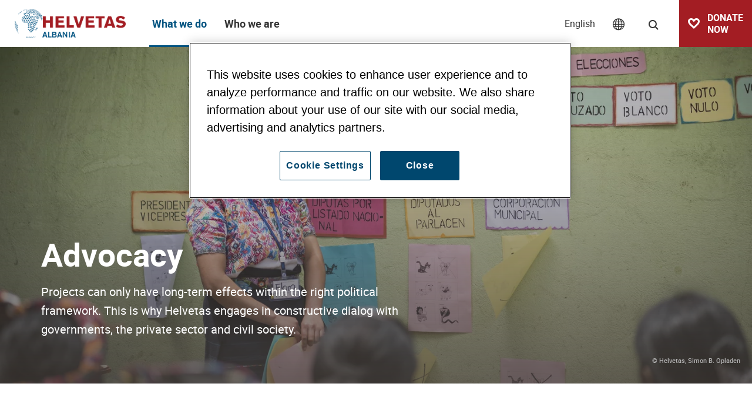

--- FILE ---
content_type: text/html; charset=UTF-8
request_url: https://www.helvetas.org/en/eastern-europe/albania/what-we-do/how-we-work/advocacy-south
body_size: 58803
content:
<!DOCTYPE html>
<html lang="en">
<head>
            

<meta charset="UTF-8">
<meta name="format-detection" content="telephone=no" />





    
        
            
                
    

<!-- OPEN GRAPH -->
<meta property="og:site_name" content="Helvetas" />
<meta property="og:image" content="https://www.helvetas.org/Images/Latin-America/Guatemala/50o.%20Aniversario%20Helvetas%20GTM/GTM%20Actuales/12882/image-thumb__12882__jsonLd/GTM-Proyecto-KEMENIK-5.jpg" />
<meta property="og:image:secure" content="https://www.helvetas.org/Images/Latin-America/Guatemala/50o.%20Aniversario%20Helvetas%20GTM/GTM%20Actuales/12882/image-thumb__12882__jsonLd/GTM-Proyecto-KEMENIK-5.jpg" />
<meta property="og:secure" content="https://www.helvetas.org/Images/Latin-America/Guatemala/50o.%20Aniversario%20Helvetas%20GTM/GTM%20Actuales/12882/image-thumb__12882__jsonLd/GTM-Proyecto-KEMENIK-5.jpg" />
<meta property="og:url" content="https://www.helvetas.org/en/eastern-europe/albania/what-we-do/how-we-work/advocacy-south" />
<meta property="og:type" content="website" />
<!-- /OPEN GRAPH -->



<!-- TWITTER -->
<meta name="twitter:card" content="summary_large_image"/>
<meta name="twitter:site" content="@helvetas"/>
<meta name="twitter:image" content="https://www.helvetas.org/Images/Latin-America/Guatemala/50o.%20Aniversario%20Helvetas%20GTM/GTM%20Actuales/12882/image-thumb__12882__jsonLd/GTM-Proyecto-KEMENIK-5.jpg" />
<!-- /TWITTER -->




    <title>Advocacy in the South | Helvetas</title>
    <meta name="description" content="Helvetas engages in constructive dialog with various actors to advocate for better conditions of development cooperation." />
<meta name="keywords" content="dialog, governments, private sector, civil society" />

    <link rel="canonical" href="https://www.helvetas.org/en/eastern-europe/albania/what-we-do/how-we-work/advocacy-south">

            
<link rel="alternate" hreflang="x-default" href="https://www.helvetas.org/en/eastern-europe/albania/what-we-do/how-we-work/advocacy-south" />
<link rel="alternate" hreflang="en" href="https://www.helvetas.org/en/eastern-europe/albania/what-we-do/how-we-work/advocacy-south" />

    

<link rel="apple-touch-icon" sizes="152x152" href="/apple-touch-icon-152x152.png">
<link rel="apple-touch-icon" sizes="180x180" href="/apple-touch-icon-180x180.png">
<link rel="icon" type="image/png" href="/favicon-32x32.png" sizes="32x32">
<link rel="icon" type="image/png" href="/android-chrome-192x192.png" sizes="192x192">
<link rel="icon" type="image/png" href="/favicon-96x96.png" sizes="96x96">
<link rel="manifest" href="/manifest.json">
<link rel="mask-icon" href="/safari-pinned-tab.svg" color="#c9592c">
<meta name="theme-color" content="#c9592c">

<!-- Viewport -->
<script>
    if (!navigator.userAgent.match(/iPad/i) && (!window['screen'] || window.screen.width < 768)) {
        document.write('<meta name="viewport" content="width=device-width, user-scalable=no, initial-scale=1.0">');
    } else {
        document.write('<meta name="viewport" content="user-scalable=no">');
    }
</script>

            <!-- OneTrust Cookies Consent Notice for helvetas.org -->
        <script type="text/javascript" src="https://cdn.cookielaw.org/consent/90b729ce-c281-4045-937c-8fe3bf98a0f0/OtAutoBlock.js" ></script>
        <script src="https://cdn.cookielaw.org/consent/90b729ce-c281-4045-937c-8fe3bf98a0f0/otSDKStub.js" data-document-language="true" type="text/javascript" charset="UTF-8" data-domain-script="90b729ce-c281-4045-937c-8fe3bf98a0f0" ></script>
        <script type="text/javascript">
            function OptanonWrapper() { }
        </script>
    

<script>function isMergeableObject(e){return e&&"object"==typeof e&&"[object RegExp]"!==Object.prototype.toString.call(e)&&"[object Date]"!==Object.prototype.toString.call(e)}function emptyTarget(e){return Array.isArray(e)?[]:{}}function cloneIfNecessary(e,r){return r&&!0===r.clone&&isMergeableObject(e)?deepmerge(emptyTarget(e),e,r):e}function defaultArrayMerge(e,r,t){var a=e.slice();return r.forEach(function(r,c){void 0===a[c]?a[c]=cloneIfNecessary(r,t):isMergeableObject(r)?a[c]=deepmerge(e[c],r,t):-1===e.indexOf(r)&&a.push(cloneIfNecessary(r,t))}),a}function mergeObject(e,r,t){var a={};return isMergeableObject(e)&&Object.keys(e).forEach(function(r){a[r]=cloneIfNecessary(e[r],t)}),Object.keys(r).forEach(function(c){isMergeableObject(r[c])&&e[c]?a[c]=deepmerge(e[c],r[c],t):a[c]=cloneIfNecessary(r[c],t)}),a}function deepmerge(e,r,t){var a=Array.isArray(r),c=(t||{arrayMerge:defaultArrayMerge}).arrayMerge||defaultArrayMerge;return a?Array.isArray(e)?c(e,r,t):cloneIfNecessary(r,t):mergeObject(e,r,t)}deepmerge.all=function(e,r){if(!Array.isArray(e)||e.length<2)throw new Error("first argument should be an array with at least two elements");return e.reduce(function(e,t){return deepmerge(e,t,r)})};</script><script>
    var _config = deepmerge( window["_config"] || {}, {"centerActiveItem":true,"lang":"en","admin":false,"_reload":{"ajaxInclude":true},"mobileNav":true,"toggleNav":true,"activeNav":true,"setLang":true,"setCountry":true,"headerSearch":true,"isClickable":true,"tamaroTrackingCustom":true,"lazyImg":true,"scrollToHash":true,"scrollTopBtn":true,"gaTracking":true,"googleMapAPIKey":"AIzaSyAE0eFMyfRhG4aJmbc4iIei1z_KKXeJasM"});
</script>




<style>/*!
 * Bootstrap v4.0.0-beta.2 (https://getbootstrap.com)
 * Copyright 2011-2017 The Bootstrap Authors
 * Copyright 2011-2017 Twitter, Inc.
 * Licensed under MIT (https://github.com/twbs/bootstrap/blob/master/LICENSE)
 */*,:after,:before{box-sizing:border-box}html{font-family:sans-serif;line-height:1.15;-webkit-text-size-adjust:100%;-ms-text-size-adjust:100%;-webkit-tap-highlight-color:rgba(0,0,0,0)}@-ms-viewport{width:device-width}article,aside,dialog,figcaption,figure,footer,header,hgroup,main,nav,section{display:block}body{font-family:-apple-system,BlinkMacSystemFont,Segoe UI,Roboto,Helvetica Neue,Arial,sans-serif;font-size:1rem;line-height:1.5;color:#212529;text-align:left;background-color:#fff}[tabindex="-1"]:focus{outline:none!important}hr{box-sizing:content-box;height:0;overflow:visible}h1,h2,h3,h4,h5,h6{margin-top:0;margin-bottom:.5rem}p{margin-top:0;margin-bottom:1rem}abbr[data-original-title],abbr[title]{text-decoration:underline;text-decoration:underline dotted;cursor:help;border-bottom:0}address{font-style:normal;line-height:inherit}address,dl,ol,ul{margin-bottom:1rem}dl,ol,ul{margin-top:0}ol ol,ol ul,ul ol,ul ul{margin-bottom:0}dt{font-weight:700}dd{margin-bottom:.5rem;margin-left:0}blockquote{margin:0 0 1rem}dfn{font-style:italic}b,strong{font-weight:bolder}small{font-size:80%}sub,sup{position:relative;font-size:75%;line-height:0;vertical-align:baseline}sub{bottom:-.25em}sup{top:-.5em}a{color:#007bff;text-decoration:none;background-color:transparent;-webkit-text-decoration-skip:objects}a:hover{color:#0056b3;text-decoration:underline}a:not([href]):not([tabindex]),a:not([href]):not([tabindex]):focus,a:not([href]):not([tabindex]):hover{color:inherit;text-decoration:none}a:not([href]):not([tabindex]):focus{outline:0}code,kbd,pre,samp{font-family:monospace,monospace;font-size:1em}pre{margin-top:0;margin-bottom:1rem;overflow:auto;-ms-overflow-style:scrollbar}figure{margin:0 0 1rem}img{vertical-align:middle;border-style:none}svg:not(:root){overflow:hidden}[role=button],a,area,button,input:not([type=range]),label,select,summary,textarea{-ms-touch-action:manipulation;touch-action:manipulation}table{border-collapse:collapse}caption{padding-top:.75rem;padding-bottom:.75rem;color:#868e96;text-align:left;caption-side:bottom}th{text-align:inherit}label{display:inline-block;margin-bottom:.5rem}button{border-radius:0}button:focus{outline:1px dotted;outline:5px auto -webkit-focus-ring-color}button,input,optgroup,select,textarea{margin:0;font-family:inherit;font-size:inherit;line-height:inherit}button,input{overflow:visible}button,select{text-transform:none}[type=reset],[type=submit],button,html [type=button]{-webkit-appearance:button}[type=button]::-moz-focus-inner,[type=reset]::-moz-focus-inner,[type=submit]::-moz-focus-inner,button::-moz-focus-inner{padding:0;border-style:none}input[type=checkbox],input[type=radio]{box-sizing:border-box;padding:0}input[type=date],input[type=datetime-local],input[type=month],input[type=time]{-webkit-appearance:listbox}textarea{overflow:auto}fieldset{min-width:0;padding:0;margin:0;border:0}legend{display:block;width:100%;max-width:100%;padding:0;margin-bottom:.5rem;font-size:1.5rem;line-height:inherit;color:inherit;white-space:normal}progress{vertical-align:baseline}[type=number]::-webkit-inner-spin-button,[type=number]::-webkit-outer-spin-button{height:auto}[type=search]{outline-offset:-2px;-webkit-appearance:none}[type=search]::-webkit-search-cancel-button,[type=search]::-webkit-search-decoration{-webkit-appearance:none}::-webkit-file-upload-button{font:inherit;-webkit-appearance:button}output{display:inline-block}summary{display:list-item}template{display:none}[hidden]{display:none!important}.h1,.h2,.h3,.h4,.h5,.h6,h1,h2,h3,h4,h5,h6{margin-bottom:.5rem;font-family:inherit;font-weight:500;line-height:1.2;color:inherit}.h1,h1{font-size:2.5rem}.h2,h2{font-size:2rem}.h3,h3{font-size:1.75rem}.h4,h4{font-size:1.5rem}.h5,h5{font-size:1.25rem}.h6,h6{font-size:1rem}.lead{font-size:1.25rem;font-weight:300}.display-1{font-size:6rem}.display-1,.display-2{font-weight:300;line-height:1.2}.display-2{font-size:5.5rem}.display-3{font-size:4.5rem}.display-3,.display-4{font-weight:300;line-height:1.2}.display-4{font-size:3.5rem}hr{margin-top:1rem;margin-bottom:1rem;border:0;border-top:1px solid rgba(0,0,0,.1)}.small,small{font-size:80%;font-weight:400}.mark,mark{padding:.2em;background-color:#fcf8e3}.list-inline,.list-unstyled{padding-left:0;list-style:none}.list-inline-item{display:inline-block}.list-inline-item:not(:last-child){margin-right:5px}.initialism{font-size:90%;text-transform:uppercase}.blockquote{margin-bottom:1rem;font-size:1.25rem}.blockquote-footer{display:block;font-size:80%;color:#868e96}.blockquote-footer:before{content:"\2014 \00A0"}.container{width:100%}.container,.container-fluid{padding-right:15px;padding-left:15px;margin-right:auto;margin-left:auto}.row{display:-ms-flexbox;display:flex;-ms-flex-wrap:wrap;flex-wrap:wrap;margin-right:-15px;margin-left:-15px}.no-gutters{margin-right:0;margin-left:0}.no-gutters>.col,.no-gutters>[class*=col-]{padding-right:0;padding-left:0}.col,.col-1,.col-2,.col-3,.col-4,.col-5,.col-6,.col-7,.col-8,.col-9,.col-10,.col-11,.col-12,.col-auto,.col-lg,.col-lg-1,.col-lg-2,.col-lg-3,.col-lg-4,.col-lg-5,.col-lg-6,.col-lg-7,.col-lg-8,.col-lg-9,.col-lg-10,.col-lg-11,.col-lg-12,.col-lg-auto,.col-md,.col-md-1,.col-md-2,.col-md-3,.col-md-4,.col-md-5,.col-md-6,.col-md-7,.col-md-8,.col-md-9,.col-md-10,.col-md-11,.col-md-12,.col-md-auto,.col-sm,.col-sm-1,.col-sm-2,.col-sm-3,.col-sm-4,.col-sm-5,.col-sm-6,.col-sm-7,.col-sm-8,.col-sm-9,.col-sm-10,.col-sm-11,.col-sm-12,.col-sm-auto,.col-xl,.col-xl-1,.col-xl-2,.col-xl-3,.col-xl-4,.col-xl-5,.col-xl-6,.col-xl-7,.col-xl-8,.col-xl-9,.col-xl-10,.col-xl-11,.col-xl-12,.col-xl-auto{position:relative;width:100%;min-height:1px;padding-right:15px;padding-left:15px}.col{-ms-flex-preferred-size:0;flex-basis:0;-ms-flex-positive:1;flex-grow:1;max-width:100%}.col-auto{-ms-flex:0 0 auto;flex:0 0 auto;width:auto;max-width:none}.col-1{-ms-flex:0 0 8.33333%;flex:0 0 8.33333%;max-width:8.33333%}.col-2{-ms-flex:0 0 16.66667%;flex:0 0 16.66667%;max-width:16.66667%}.col-3{-ms-flex:0 0 25%;flex:0 0 25%;max-width:25%}.col-4{-ms-flex:0 0 33.33333%;flex:0 0 33.33333%;max-width:33.33333%}.col-5{-ms-flex:0 0 41.66667%;flex:0 0 41.66667%;max-width:41.66667%}.col-6{-ms-flex:0 0 50%;flex:0 0 50%;max-width:50%}.col-7{-ms-flex:0 0 58.33333%;flex:0 0 58.33333%;max-width:58.33333%}.col-8{-ms-flex:0 0 66.66667%;flex:0 0 66.66667%;max-width:66.66667%}.col-9{-ms-flex:0 0 75%;flex:0 0 75%;max-width:75%}.col-10{-ms-flex:0 0 83.33333%;flex:0 0 83.33333%;max-width:83.33333%}.col-11{-ms-flex:0 0 91.66667%;flex:0 0 91.66667%;max-width:91.66667%}.col-12{-ms-flex:0 0 100%;flex:0 0 100%;max-width:100%}.order-first{-ms-flex-order:-1;order:-1}.order-1{-ms-flex-order:1;order:1}.order-2{-ms-flex-order:2;order:2}.order-3{-ms-flex-order:3;order:3}.order-4{-ms-flex-order:4;order:4}.order-5{-ms-flex-order:5;order:5}.order-6{-ms-flex-order:6;order:6}.order-7{-ms-flex-order:7;order:7}.order-8{-ms-flex-order:8;order:8}.order-9{-ms-flex-order:9;order:9}.order-10{-ms-flex-order:10;order:10}.order-11{-ms-flex-order:11;order:11}.order-12{-ms-flex-order:12;order:12}.offset-1{margin-left:8.33333%}.offset-2{margin-left:16.66667%}.offset-3{margin-left:25%}.offset-4{margin-left:33.33333%}.offset-5{margin-left:41.66667%}.offset-6{margin-left:50%}.offset-7{margin-left:58.33333%}.offset-8{margin-left:66.66667%}.offset-9{margin-left:75%}.offset-10{margin-left:83.33333%}.offset-11{margin-left:91.66667%}.form-control{display:block;width:100%;padding:.375rem .75rem;font-size:1rem;line-height:1.5;color:#495057;background-color:#fff;background-image:none;background-clip:padding-box;border:1px solid #ced4da;border-radius:.25rem;transition:border-color .15s ease-in-out,box-shadow .15s ease-in-out}.form-control::-ms-expand{background-color:transparent;border:0}.form-control:focus{color:#495057;background-color:#fff;border-color:#80bdff;outline:none;box-shadow:0 0 0 .2rem rgba(0,123,255,.25)}.form-control:-ms-input-placeholder{color:#868e96;opacity:1}.form-control::placeholder{color:#868e96;opacity:1}.form-control:disabled,.form-control[readonly]{background-color:#e9ecef;opacity:1}select.form-control:not([size]):not([multiple]){height:calc(2.25rem + 2px)}select.form-control:focus::-ms-value{color:#495057;background-color:#fff}.form-control-file,.form-control-range{display:block}.col-form-label{padding-top:calc(.375rem + 1px);padding-bottom:calc(.375rem + 1px);margin-bottom:0;line-height:1.5}.col-form-label-lg{padding-top:calc(.5rem + 1px);padding-bottom:calc(.5rem + 1px);font-size:1.25rem;line-height:1.5}.col-form-label-sm{padding-top:calc(.25rem + 1px);padding-bottom:calc(.25rem + 1px);font-size:.875rem;line-height:1.5}.col-form-legend{font-size:1rem}.col-form-legend,.form-control-plaintext{padding-top:.375rem;padding-bottom:.375rem;margin-bottom:0}.form-control-plaintext{line-height:1.5;background-color:transparent;border:solid transparent;border-width:1px 0}.form-control-plaintext.form-control-lg,.form-control-plaintext.form-control-sm{padding-right:0;padding-left:0}.form-control-sm{padding:.25rem .5rem;font-size:.875rem;line-height:1.5;border-radius:.2rem}select.form-control-sm:not([size]):not([multiple]){height:calc(1.8125rem + 2px)}.form-control-lg{padding:.5rem 1rem;font-size:1.25rem;line-height:1.5;border-radius:.3rem}select.form-control-lg:not([size]):not([multiple]){height:calc(2.875rem + 2px)}.form-group{margin-bottom:1rem}.form-text{display:block;margin-top:.25rem}.form-row{display:-ms-flexbox;display:flex;-ms-flex-wrap:wrap;flex-wrap:wrap;margin-right:-5px;margin-left:-5px}.form-row>.col,.form-row>[class*=col-]{padding-right:5px;padding-left:5px}.form-check{position:relative;display:block;margin-bottom:.5rem}.form-check.disabled .form-check-label{color:#868e96}.form-check-label{padding-left:1.25rem;margin-bottom:0}.form-check-input{position:absolute;margin-top:.25rem;margin-left:-1.25rem}.form-check-inline{display:inline-block;margin-right:.75rem}.form-check-inline .form-check-label{vertical-align:middle}.valid-feedback{display:none;margin-top:.25rem;font-size:.875rem;color:#28a745}.valid-tooltip{position:absolute;top:100%;z-index:5;display:none;width:250px;padding:.5rem;margin-top:.1rem;font-size:.875rem;line-height:1;color:#fff;background-color:rgba(40,167,69,.8);border-radius:.2rem}.custom-select.is-valid,.form-control.is-valid,.was-validated .custom-select:valid,.was-validated .form-control:valid{border-color:#28a745}.custom-select.is-valid:focus,.form-control.is-valid:focus,.was-validated .custom-select:valid:focus,.was-validated .form-control:valid:focus{box-shadow:0 0 0 .2rem rgba(40,167,69,.25)}.custom-select.is-valid~.valid-feedback,.custom-select.is-valid~.valid-tooltip,.form-control.is-valid~.valid-feedback,.form-control.is-valid~.valid-tooltip,.was-validated .custom-select:valid~.valid-feedback,.was-validated .custom-select:valid~.valid-tooltip,.was-validated .form-control:valid~.valid-feedback,.was-validated .form-control:valid~.valid-tooltip{display:block}.form-check-input.is-valid+.form-check-label,.was-validated .form-check-input:valid+.form-check-label{color:#28a745}.custom-control-input.is-valid~.custom-control-indicator,.was-validated .custom-control-input:valid~.custom-control-indicator{background-color:rgba(40,167,69,.25)}.custom-control-input.is-valid~.custom-control-description,.was-validated .custom-control-input:valid~.custom-control-description{color:#28a745}.custom-file-input.is-valid~.custom-file-control,.was-validated .custom-file-input:valid~.custom-file-control{border-color:#28a745}.custom-file-input.is-valid~.custom-file-control:before,.was-validated .custom-file-input:valid~.custom-file-control:before{border-color:inherit}.custom-file-input.is-valid:focus,.was-validated .custom-file-input:valid:focus{box-shadow:0 0 0 .2rem rgba(40,167,69,.25)}.invalid-feedback{display:none;margin-top:.25rem;font-size:.875rem;color:#dc3545}.invalid-tooltip{position:absolute;top:100%;z-index:5;display:none;width:250px;padding:.5rem;margin-top:.1rem;font-size:.875rem;line-height:1;color:#fff;background-color:rgba(220,53,69,.8);border-radius:.2rem}.custom-select.is-invalid,.form-control.is-invalid,.was-validated .custom-select:invalid,.was-validated .form-control:invalid{border-color:#dc3545}.custom-select.is-invalid:focus,.form-control.is-invalid:focus,.was-validated .custom-select:invalid:focus,.was-validated .form-control:invalid:focus{box-shadow:0 0 0 .2rem rgba(220,53,69,.25)}.custom-select.is-invalid~.invalid-feedback,.custom-select.is-invalid~.invalid-tooltip,.form-control.is-invalid~.invalid-feedback,.form-control.is-invalid~.invalid-tooltip,.was-validated .custom-select:invalid~.invalid-feedback,.was-validated .custom-select:invalid~.invalid-tooltip,.was-validated .form-control:invalid~.invalid-feedback,.was-validated .form-control:invalid~.invalid-tooltip{display:block}.form-check-input.is-invalid+.form-check-label,.was-validated .form-check-input:invalid+.form-check-label{color:#dc3545}.custom-control-input.is-invalid~.custom-control-indicator,.was-validated .custom-control-input:invalid~.custom-control-indicator{background-color:rgba(220,53,69,.25)}.custom-control-input.is-invalid~.custom-control-description,.was-validated .custom-control-input:invalid~.custom-control-description{color:#dc3545}.custom-file-input.is-invalid~.custom-file-control,.was-validated .custom-file-input:invalid~.custom-file-control{border-color:#dc3545}.custom-file-input.is-invalid~.custom-file-control:before,.was-validated .custom-file-input:invalid~.custom-file-control:before{border-color:inherit}.custom-file-input.is-invalid:focus,.was-validated .custom-file-input:invalid:focus{box-shadow:0 0 0 .2rem rgba(220,53,69,.25)}.form-inline{display:-ms-flexbox;display:flex;-ms-flex-flow:row wrap;flex-flow:row wrap;-ms-flex-align:center;align-items:center}.form-inline .form-check{width:100%}.btn{display:inline-block;font-weight:400;text-align:center;white-space:nowrap;vertical-align:middle;-webkit-user-select:none;-moz-user-select:none;-ms-user-select:none;user-select:none;border:1px solid transparent;padding:.375rem .75rem;font-size:1rem;line-height:1.5;border-radius:0;transition:background-color .15s ease-in-out,border-color .15s ease-in-out,box-shadow .15s ease-in-out}.btn:focus,.btn:hover{text-decoration:none}.btn.focus,.btn:focus{outline:0;box-shadow:0 0 0 .2rem rgba(0,123,255,.25)}.btn.disabled,.btn:disabled{opacity:.65}.btn:not([disabled]):not(.disabled).active,.btn:not([disabled]):not(.disabled):active{background-image:none}a.btn.disabled,fieldset[disabled] a.btn{pointer-events:none}.btn-primary{color:#fff;background-color:#b64248;border-color:#b64248}.btn-primary:hover{color:#fff;background-color:#9a383d;border-color:#913439}.btn-primary.focus,.btn-primary:focus{box-shadow:0 0 0 .2rem rgba(182,66,72,.5)}.btn-primary.disabled,.btn-primary:disabled{background-color:#b64248;border-color:#b64248}.btn-primary:not([disabled]):not(.disabled).active,.btn-primary:not([disabled]):not(.disabled):active,.show>.btn-primary.dropdown-toggle{color:#fff;background-color:#913439;border-color:#873135;box-shadow:0 0 0 .2rem rgba(182,66,72,.5)}.btn-outline-primary{color:#b64248;background-color:transparent;background-image:none;border-color:#b64248}.btn-outline-primary:hover{color:#fff;background-color:#b64248;border-color:#b64248}.btn-outline-primary.focus,.btn-outline-primary:focus{box-shadow:0 0 0 .2rem rgba(182,66,72,.5)}.btn-outline-primary.disabled,.btn-outline-primary:disabled{color:#b64248;background-color:transparent}.btn-outline-primary:not([disabled]):not(.disabled).active,.btn-outline-primary:not([disabled]):not(.disabled):active,.show>.btn-outline-primary.dropdown-toggle{color:#fff;background-color:#b64248;border-color:#b64248;box-shadow:0 0 0 .2rem rgba(182,66,72,.5)}.btn-link{font-weight:400;color:#007bff}.btn-link,.btn-link:hover{background-color:transparent}.btn-link:hover{color:#0056b3;text-decoration:underline;border-color:transparent}.btn-link.focus,.btn-link:focus{border-color:transparent;box-shadow:none}.btn-link.disabled,.btn-link:disabled{color:#868e96}.btn-lg{padding:.5rem 1rem;font-size:1.25rem}.btn-lg,.btn-sm{line-height:1.5;border-radius:0}.btn-sm{padding:.25rem .5rem;font-size:.875rem}.btn-block{display:block;width:100%}.btn-block+.btn-block{margin-top:.5rem}input[type=button].btn-block,input[type=reset].btn-block,input[type=submit].btn-block{width:100%}.fade{opacity:0;transition:opacity .15s linear}.fade.show{opacity:1}.collapse{display:none}.collapse.show{display:block}tr.collapse.show{display:table-row}tbody.collapse.show{display:table-row-group}.collapsing{position:relative;height:0;overflow:hidden;transition:height .35s ease}.nav{display:-ms-flexbox;display:flex;-ms-flex-wrap:wrap;flex-wrap:wrap;padding-left:0;margin-bottom:0;list-style:none}.nav-link{display:block;padding:.5rem 1rem}.nav-link:focus,.nav-link:hover{text-decoration:none}.nav-link.disabled{color:#868e96}.nav-tabs{border-bottom:1px solid #ddd}.nav-tabs .nav-item{margin-bottom:-1px}.nav-tabs .nav-link{border:1px solid transparent;border-top-left-radius:.25rem;border-top-right-radius:.25rem}.nav-tabs .nav-link:focus,.nav-tabs .nav-link:hover{border-color:#e9ecef #e9ecef #ddd}.nav-tabs .nav-link.disabled{color:#868e96;background-color:transparent;border-color:transparent}.nav-tabs .nav-item.show .nav-link,.nav-tabs .nav-link.active{color:#495057;background-color:#fff;border-color:#ddd #ddd #fff}.nav-tabs .dropdown-menu{margin-top:-1px;border-top-left-radius:0;border-top-right-radius:0}.nav-pills .nav-link{border-radius:.25rem}.nav-pills .nav-link.active,.nav-pills .show>.nav-link{color:#fff;background-color:#007bff}.nav-fill .nav-item{-ms-flex:1 1 auto;flex:1 1 auto;text-align:center}.nav-justified .nav-item{-ms-flex-preferred-size:0;flex-basis:0;-ms-flex-positive:1;flex-grow:1;text-align:center}.tab-content>.tab-pane{display:none}.tab-content>.active{display:block}.navbar{position:relative;padding:.5rem 1rem}.navbar,.navbar>.container,.navbar>.container-fluid{display:-ms-flexbox;display:flex;-ms-flex-wrap:wrap;flex-wrap:wrap;-ms-flex-align:center;align-items:center;-ms-flex-pack:justify;justify-content:space-between}.navbar-brand{display:inline-block;padding-top:.3125rem;padding-bottom:.3125rem;margin-right:1rem;font-size:1.25rem;line-height:inherit;white-space:nowrap}.navbar-brand:focus,.navbar-brand:hover{text-decoration:none}.navbar-nav{display:-ms-flexbox;display:flex;-ms-flex-direction:column;flex-direction:column;padding-left:0;margin-bottom:0;list-style:none}.navbar-nav .nav-link{padding-right:0;padding-left:0}.navbar-nav .dropdown-menu{position:static;float:none}.navbar-text{display:inline-block;padding-top:.5rem;padding-bottom:.5rem}.navbar-collapse{-ms-flex-preferred-size:100%;flex-basis:100%;-ms-flex-positive:1;flex-grow:1;-ms-flex-align:center;align-items:center}.navbar-toggler{padding:.25rem .75rem;font-size:1.25rem;line-height:1;background:transparent;border:1px solid transparent;border-radius:.25rem}.navbar-toggler:focus,.navbar-toggler:hover{text-decoration:none}.navbar-toggler-icon{display:inline-block;width:1.5em;height:1.5em;vertical-align:middle;content:"";background:no-repeat 50%;background-size:100% 100%}.navbar-expand{-ms-flex-flow:row nowrap;flex-flow:row nowrap;-ms-flex-pack:start;justify-content:flex-start}.navbar-expand>.container,.navbar-expand>.container-fluid{padding-right:0;padding-left:0}.navbar-expand .navbar-nav{-ms-flex-direction:row;flex-direction:row}.navbar-expand .navbar-nav .dropdown-menu{position:absolute}.navbar-expand .navbar-nav .dropdown-menu-right{right:0;left:auto}.navbar-expand .navbar-nav .nav-link{padding-right:.5rem;padding-left:.5rem}.navbar-expand>.container,.navbar-expand>.container-fluid{-ms-flex-wrap:nowrap;flex-wrap:nowrap}.navbar-expand .navbar-collapse{display:-ms-flexbox!important;display:flex!important;-ms-flex-preferred-size:auto;flex-basis:auto}.navbar-expand .navbar-toggler{display:none}.navbar-expand .dropup .dropdown-menu{top:auto;bottom:100%}.navbar-light .navbar-brand,.navbar-light .navbar-brand:focus,.navbar-light .navbar-brand:hover{color:rgba(0,0,0,.9)}.navbar-light .navbar-nav .nav-link{color:rgba(0,0,0,.5)}.navbar-light .navbar-nav .nav-link:focus,.navbar-light .navbar-nav .nav-link:hover{color:rgba(0,0,0,.7)}.navbar-light .navbar-nav .nav-link.disabled{color:rgba(0,0,0,.3)}.navbar-light .navbar-nav .active>.nav-link,.navbar-light .navbar-nav .nav-link.active,.navbar-light .navbar-nav .nav-link.show,.navbar-light .navbar-nav .show>.nav-link{color:rgba(0,0,0,.9)}.navbar-light .navbar-toggler{color:rgba(0,0,0,.5);border-color:rgba(0,0,0,.1)}.navbar-light .navbar-toggler-icon{background-image:url("data:image/svg+xml;charset=utf8,%3Csvg viewBox='0 0 30 30' xmlns='http://www.w3.org/2000/svg'%3E%3Cpath stroke='rgba(0, 0, 0, 0.5)' stroke-width='2' stroke-linecap='round' stroke-miterlimit='10' d='M4 7h22M4 15h22M4 23h22'/%3E%3C/svg%3E")}.navbar-light .navbar-text{color:rgba(0,0,0,.5)}.navbar-light .navbar-text a,.navbar-light .navbar-text a:focus,.navbar-light .navbar-text a:hover{color:rgba(0,0,0,.9)}.navbar-dark .navbar-brand,.navbar-dark .navbar-brand:focus,.navbar-dark .navbar-brand:hover{color:#fff}.navbar-dark .navbar-nav .nav-link{color:hsla(0,0%,100%,.5)}.navbar-dark .navbar-nav .nav-link:focus,.navbar-dark .navbar-nav .nav-link:hover{color:hsla(0,0%,100%,.75)}.navbar-dark .navbar-nav .nav-link.disabled{color:hsla(0,0%,100%,.25)}.navbar-dark .navbar-nav .active>.nav-link,.navbar-dark .navbar-nav .nav-link.active,.navbar-dark .navbar-nav .nav-link.show,.navbar-dark .navbar-nav .show>.nav-link{color:#fff}.navbar-dark .navbar-toggler{color:hsla(0,0%,100%,.5);border-color:hsla(0,0%,100%,.1)}.navbar-dark .navbar-toggler-icon{background-image:url("data:image/svg+xml;charset=utf8,%3Csvg viewBox='0 0 30 30' xmlns='http://www.w3.org/2000/svg'%3E%3Cpath stroke='rgba(255, 255, 255, 0.5)' stroke-width='2' stroke-linecap='round' stroke-miterlimit='10' d='M4 7h22M4 15h22M4 23h22'/%3E%3C/svg%3E")}.navbar-dark .navbar-text{color:hsla(0,0%,100%,.5)}.navbar-dark .navbar-text a,.navbar-dark .navbar-text a:focus,.navbar-dark .navbar-text a:hover{color:#fff}.breadcrumb{display:-ms-flexbox;display:flex;-ms-flex-wrap:wrap;flex-wrap:wrap;padding:.75rem 1rem;margin-bottom:1rem;list-style:none;background-color:#e9ecef;border-radius:.25rem}.breadcrumb-item+.breadcrumb-item:before{display:inline-block;padding-right:.5rem;padding-left:.5rem;color:#868e96;content:"/"}.breadcrumb-item+.breadcrumb-item:hover:before{text-decoration:underline;text-decoration:none}.breadcrumb-item.active{color:#272731}.align-baseline{vertical-align:baseline!important}.align-top{vertical-align:top!important}.align-middle{vertical-align:middle!important}.align-bottom{vertical-align:bottom!important}.align-text-bottom{vertical-align:text-bottom!important}.align-text-top{vertical-align:text-top!important}.bg-primary{background-color:#b64248!important}a.bg-primary:focus,a.bg-primary:hover{background-color:#913439!important}.bg-white{background-color:#fff!important}.bg-transparent{background-color:transparent!important}.border{border:1px solid #e9ecef!important}.border-0{border:0!important}.border-top-0{border-top:0!important}.border-right-0{border-right:0!important}.border-bottom-0{border-bottom:0!important}.border-left-0{border-left:0!important}.border-primary{border-color:#b64248!important}.border-white{border-color:#fff!important}.rounded{border-radius:.25rem!important}.rounded-top{border-top-left-radius:.25rem!important}.rounded-right,.rounded-top{border-top-right-radius:.25rem!important}.rounded-bottom,.rounded-right{border-bottom-right-radius:.25rem!important}.rounded-bottom,.rounded-left{border-bottom-left-radius:.25rem!important}.rounded-left{border-top-left-radius:.25rem!important}.rounded-circle{border-radius:50%!important}.rounded-0{border-radius:0!important}.clearfix:after{display:block;clear:both;content:""}.d-none{display:none!important}.d-inline{display:inline!important}.d-inline-block{display:inline-block!important}.d-block{display:block!important}.d-table{display:table!important}.d-table-row{display:table-row!important}.d-table-cell{display:table-cell!important}.d-flex{display:-ms-flexbox!important;display:flex!important}.d-inline-flex{display:-ms-inline-flexbox!important;display:inline-flex!important}.d-print-block,.d-print-inline,.d-print-inline-block{display:none!important}.embed-responsive{position:relative;display:block;width:100%;padding:0;overflow:hidden}.embed-responsive:before{display:block;content:""}.embed-responsive .embed-responsive-item,.embed-responsive embed,.embed-responsive iframe,.embed-responsive object,.embed-responsive video{position:absolute;top:0;bottom:0;left:0;width:100%;height:100%;border:0}.embed-responsive-21by9:before{padding-top:42.85714%}.embed-responsive-16by9:before{padding-top:56.25%}.embed-responsive-4by3:before{padding-top:75%}.embed-responsive-1by1:before{padding-top:100%}.embed-responsive-2by3:before{padding-top:150%}.flex-row{-ms-flex-direction:row!important;flex-direction:row!important}.flex-column{-ms-flex-direction:column!important;flex-direction:column!important}.flex-row-reverse{-ms-flex-direction:row-reverse!important;flex-direction:row-reverse!important}.flex-column-reverse{-ms-flex-direction:column-reverse!important;flex-direction:column-reverse!important}.flex-wrap{-ms-flex-wrap:wrap!important;flex-wrap:wrap!important}.flex-nowrap{-ms-flex-wrap:nowrap!important;flex-wrap:nowrap!important}.flex-wrap-reverse{-ms-flex-wrap:wrap-reverse!important;flex-wrap:wrap-reverse!important}.justify-content-start{-ms-flex-pack:start!important;justify-content:flex-start!important}.justify-content-end{-ms-flex-pack:end!important;justify-content:flex-end!important}.justify-content-center{-ms-flex-pack:center!important;justify-content:center!important}.justify-content-between{-ms-flex-pack:justify!important;justify-content:space-between!important}.justify-content-around{-ms-flex-pack:distribute!important;justify-content:space-around!important}.align-items-start{-ms-flex-align:start!important;align-items:flex-start!important}.align-items-end{-ms-flex-align:end!important;align-items:flex-end!important}.align-items-center{-ms-flex-align:center!important;align-items:center!important}.align-items-baseline{-ms-flex-align:baseline!important;align-items:baseline!important}.align-items-stretch{-ms-flex-align:stretch!important;align-items:stretch!important}.align-content-start{-ms-flex-line-pack:start!important;align-content:flex-start!important}.align-content-end{-ms-flex-line-pack:end!important;align-content:flex-end!important}.align-content-center{-ms-flex-line-pack:center!important;align-content:center!important}.align-content-between{-ms-flex-line-pack:justify!important;align-content:space-between!important}.align-content-around{-ms-flex-line-pack:distribute!important;align-content:space-around!important}.align-content-stretch{-ms-flex-line-pack:stretch!important;align-content:stretch!important}.align-self-auto{-ms-flex-item-align:auto!important;-ms-grid-row-align:auto!important;align-self:auto!important}.align-self-start{-ms-flex-item-align:start!important;align-self:flex-start!important}.align-self-end{-ms-flex-item-align:end!important;align-self:flex-end!important}.align-self-center{-ms-flex-item-align:center!important;-ms-grid-row-align:center!important;align-self:center!important}.align-self-baseline{-ms-flex-item-align:baseline!important;align-self:baseline!important}.align-self-stretch{-ms-flex-item-align:stretch!important;-ms-grid-row-align:stretch!important;align-self:stretch!important}.float-left{float:left!important}.float-right{float:right!important}.float-none{float:none!important}.position-static{position:static!important}.position-relative{position:relative!important}.position-absolute{position:absolute!important}.position-fixed{position:fixed!important}.position-sticky{position:sticky!important}.fixed-top{top:0}.fixed-bottom,.fixed-top{position:fixed;right:0;left:0;z-index:1030}.fixed-bottom{bottom:0}@supports (position:sticky){.sticky-top{position:sticky;top:0;z-index:1020}}.sr-only{position:absolute;width:1px;height:1px;padding:0;overflow:hidden;clip:rect(0,0,0,0);white-space:nowrap;-webkit-clip-path:inset(50%);clip-path:inset(50%);border:0}.sr-only-focusable:active,.sr-only-focusable:focus{position:static;width:auto;height:auto;overflow:visible;clip:auto;white-space:normal;-webkit-clip-path:none;clip-path:none}.w-25{width:25%!important}.w-50{width:50%!important}.w-75{width:75%!important}.w-100{width:100%!important}.h-25{height:25%!important}.h-50{height:50%!important}.h-75{height:75%!important}.h-100{height:100%!important}.mw-100{max-width:100%!important}.mh-100{max-height:100%!important}.m-0{margin:0!important}.mt-0,.my-0{margin-top:0!important}.mr-0,.mx-0{margin-right:0!important}.mb-0,.my-0{margin-bottom:0!important}.ml-0,.mx-0{margin-left:0!important}.m-1{margin:.25rem!important}.mt-1,.my-1{margin-top:.25rem!important}.mr-1,.mx-1{margin-right:.25rem!important}.mb-1,.my-1{margin-bottom:.25rem!important}.ml-1,.mx-1{margin-left:.25rem!important}.m-2{margin:.5rem!important}.mt-2,.my-2{margin-top:.5rem!important}.mr-2,.mx-2{margin-right:.5rem!important}.mb-2,.my-2{margin-bottom:.5rem!important}.ml-2,.mx-2{margin-left:.5rem!important}.m-3{margin:1rem!important}.mt-3,.my-3{margin-top:1rem!important}.mr-3,.mx-3{margin-right:1rem!important}.mb-3,.my-3{margin-bottom:1rem!important}.ml-3,.mx-3{margin-left:1rem!important}.m-4{margin:1.5rem!important}.mt-4,.my-4{margin-top:1.5rem!important}.mr-4,.mx-4{margin-right:1.5rem!important}.mb-4,.my-4{margin-bottom:1.5rem!important}.ml-4,.mx-4{margin-left:1.5rem!important}.m-5{margin:3rem!important}.mt-5,.my-5{margin-top:3rem!important}.mr-5,.mx-5{margin-right:3rem!important}.mb-5,.my-5{margin-bottom:3rem!important}.ml-5,.mx-5{margin-left:3rem!important}.p-0{padding:0!important}.pt-0,.py-0{padding-top:0!important}.pr-0,.px-0{padding-right:0!important}.pb-0,.py-0{padding-bottom:0!important}.pl-0,.px-0{padding-left:0!important}.p-1{padding:.25rem!important}.pt-1,.py-1{padding-top:.25rem!important}.pr-1,.px-1{padding-right:.25rem!important}.pb-1,.py-1{padding-bottom:.25rem!important}.pl-1,.px-1{padding-left:.25rem!important}.p-2{padding:.5rem!important}.pt-2,.py-2{padding-top:.5rem!important}.pr-2,.px-2{padding-right:.5rem!important}.pb-2,.py-2{padding-bottom:.5rem!important}.pl-2,.px-2{padding-left:.5rem!important}.p-3{padding:1rem!important}.pt-3,.py-3{padding-top:1rem!important}.pr-3,.px-3{padding-right:1rem!important}.pb-3,.py-3{padding-bottom:1rem!important}.pl-3,.px-3{padding-left:1rem!important}.p-4{padding:1.5rem!important}.pt-4,.py-4{padding-top:1.5rem!important}.pr-4,.px-4{padding-right:1.5rem!important}.pb-4,.py-4{padding-bottom:1.5rem!important}.pl-4,.px-4{padding-left:1.5rem!important}.p-5{padding:3rem!important}.pt-5,.py-5{padding-top:3rem!important}.pr-5,.px-5{padding-right:3rem!important}.pb-5,.py-5{padding-bottom:3rem!important}.pl-5,.px-5{padding-left:3rem!important}.m-auto{margin:auto!important}.mt-auto,.my-auto{margin-top:auto!important}.mr-auto,.mx-auto{margin-right:auto!important}.mb-auto,.my-auto{margin-bottom:auto!important}.ml-auto,.mx-auto{margin-left:auto!important}.text-justify{text-align:justify!important}.text-nowrap{white-space:nowrap!important}.text-truncate{overflow:hidden;text-overflow:ellipsis;white-space:nowrap}.text-left{text-align:left!important}.text-right{text-align:right!important}.text-center{text-align:center!important}.text-lowercase{text-transform:lowercase!important}.text-uppercase{text-transform:uppercase!important}.text-capitalize{text-transform:capitalize!important}.font-weight-light{font-weight:300!important}.font-weight-normal{font-weight:400!important}.font-weight-bold{font-weight:700!important}.font-italic{font-style:italic!important}.text-white{color:#fff!important}.text-primary{color:#b64248!important}a.text-primary:focus,a.text-primary:hover{color:#913439!important}.text-muted{color:#868e96!important}.text-hide{font:0/0 a;color:transparent;text-shadow:none;background-color:transparent;border:0}.visible{visibility:visible!important}.invisible{visibility:hidden!important}a,a:focus,a:hover{color:inherit;text-decoration:none}button{cursor:pointer}th{font-family:roboto-bold-webfont,Arial Black,sans-serif;font-weight:400}textarea{resize:vertical}label{font-weight:400}dl,label,ol,ul{margin-bottom:0}dt{font-weight:400}::-moz-selection{color:#fff;background-color:#a31d23}::selection{color:#fff;background-color:#a31d23}html{-ms-overflow-style:scrollbar}body{position:relative;background:#f9f9fa;padding-top:60px;font-weight:400;font-family:roboto-regular-webfont,Arial,sans-serif;color:#333;margin:0}body.nav-open{overflow:hidden}body.modal-open{padding-right:0!important}.container-outer{max-width:1440px;width:100%;margin:0 auto;overflow-x:hidden;position:relative;background:#fff}.container.container{width:100%;margin:auto;max-width:1170px}.container.container--small{max-width:780px}.container-fluid{width:100%;max-width:1470px}header{height:60px;background:#fff;position:fixed;left:0;right:0;top:0;z-index:9999;margin:0;transition:opacity .3s ease}header.is-hidden{opacity:0;z-index:1}body.lg-on header{transform:translateY(-100px);transition:.25s linear}.navbar-brand.navbar-brand{margin:0 0 0 10px;max-width:42vw;height:60px;display:-ms-flexbox;display:flex;-ms-flex-align:center;align-items:center}.navbar-brand>img{max-height:50px}header .dropdown-toggle:after{display:none}header .navbar{position:relative;padding:0}header .navbar-nav .nav-link.nav-link{margin:0;padding:0 5px;height:60px;line-height:60px;color:#333}header .navbar-nav .nav-link.nav-link.active,header .navbar-nav .nav-link.nav-link:focus,header .navbar-nav .nav-link.nav-link:hover,header .navbar-nav .show .nav-link.nav-link{outline:0;color:#005380;border-bottom:3px solid #005380}header .navbar-nav .nav-link.nav-link--spenden{padding:0 10px 0 5px;font-family:roboto-bold-webfont,Arial Black,sans-serif;font-size:.875rem;color:#fff;text-transform:uppercase;background:#a31d23}header .navbar-nav .nav-link.nav-link--spenden:focus,header .navbar-nav .nav-link.nav-link--spenden:hover{color:#fff;border:0;background:#6f1317}header .navbar-nav .nav-link--spenden .icon{position:relative;margin:0;top:auto;font-size:28px}header .navbar-nav .nav-link.nav-link--shop{padding:0 10px;background:#fff}header .navbar-nav .nav-link--shop .icon{display:inline-block;width:38px;text-align:center;position:relative;top:11px;font-size:30px}header .navbar-nav .nav-link.nav-link--suche{padding:0 10px;background:#fff}header .navbar-nav .nav-link--suche .icon{display:inline-block;width:38px;text-align:center;position:relative;top:11px;font-size:30px}header .navbar-nav .nav-link.nav-link--main-nav{padding:0 12px;margin:0}header .navbar-nav .nav-link--main-nav .icon{position:relative;top:10px;font-size:32px;margin:0;width:34px;text-align:center}header .navbar-nav .nav-link--main-nav.is-open .icon:before{content:var(--icon-close)}header .navbar-nav .nav-link.nav-link--main-nav:focus,header .navbar-nav .nav-link.nav-link--main-nav:hover{border:0;color:#333}.header-search-form{position:relative;margin:30px 0}.header-search-form input{position:relative;width:100%;font-size:18px;padding:10px 50px 10px 10px;height:56px;font-family:roboto-medium-webfont,Arial,sans-serif;background:transparent;border:2px solid #005380}.header-search-form input:-ms-input-placeholder{color:#9b9b9b}.header-search-form input::placeholder{color:#9b9b9b}.header-search-form .btn{width:40px;height:40px;padding:0;border-radius:50%;color:#fff;position:absolute;top:8px;right:8px;opacity:.5;background:#333}.header-search-form .btn:focus,.header-search-form .btn:hover{background:#000}.header-search-form .btn>.icon{font-size:30px;position:absolute;left:0;right:0;top:50%;text-align:center;transform:translateY(-50%)}.Arrange{box-sizing:border-box;display:table;margin:0;min-width:100%;padding:0;table-layout:auto}.Arrange-sizeFill,.Arrange-sizeFit{display:table-cell;padding:0;vertical-align:top}.Arrange-sizeFill{width:100%}.Arrange-sizeFill img{height:auto;max-width:100%}.Arrange-sizeFit img{max-width:none!important;width:auto!important}.Arrange-row{display:table-row}.Arrange--middle>.Arrange-sizeFill,.Arrange--middle>.Arrange-sizeFit{vertical-align:middle}.Arrange--bottom>.Arrange-sizeFill,.Arrange--bottom>.Arrange-sizeFit{vertical-align:bottom}.Arrange--equal{table-layout:fixed;width:100%}.Arrange--equal>.Arrange-row>.Arrange-sizeFill,.Arrange--equal>.Arrange-row>.Arrange-sizeFit,.Arrange--equal>.Arrange-sizeFill,.Arrange--equal>.Arrange-sizeFit{width:1%}.Arrange--withGutter-10{margin:0 -5px}.Arrange--withGutter-10>.Arrange-row>.Arrange-sizeFill,.Arrange--withGutter-10>.Arrange-row>.Arrange-sizeFit,.Arrange--withGutter-10>.Arrange-sizeFill,.Arrange--withGutter-10>.Arrange-sizeFit{padding:0 5px}.Arrange--withGutter-20{margin:0 -10px}.Arrange--withGutter-20>.Arrange-row>.Arrange-sizeFill,.Arrange--withGutter-20>.Arrange-row>.Arrange-sizeFit,.Arrange--withGutter-20>.Arrange-sizeFill,.Arrange--withGutter-20>.Arrange-sizeFit{padding:0 10px}.row.row--gutter-width-10{margin-left:-5px;margin-right:-5px}.row.row--gutter-width-10>.col,.row.row--gutter-width-10>[class*=" col"],.row.row--gutter-width-10>[class^=col]{padding-left:5px;padding-right:5px}.row--gutter-width-20{margin-left:-10px;margin-right:-10px}.row--gutter-width-20>.col,.row--gutter-width-20>[class*=" col"],.row--gutter-width-20>[class^=col]{padding-left:10px;padding-right:10px}.row--same-height__item{display:-ms-flexbox;display:flex;-ms-flex:1 0 auto;flex:1 0 auto;-ms-flex-direction:column;flex-direction:column}.row--same-height,.row--same-height.slick-slider .slick-track{display:-ms-flexbox;display:flex;-ms-flex-direction:row;flex-direction:row}.row--same-height{-ms-flex-wrap:wrap;flex-wrap:wrap}.row--same-height.slick-slider{display:block}.row--same-height:after,.row--same-height:before{display:none}.row--same-height.slick-slider .slick-slide,.row--same-height>[class*=" col"],.row--same-height>[class^=col]{display:-ms-flexbox;display:flex;-ms-flex-direction:column;flex-direction:column;height:auto}.row--vertical-gutter-80{margin-top:-80px}.row--vertical-gutter-80>.col,.row--vertical-gutter-80>[class*=" col"],.row--vertical-gutter-80>[class^=col]{margin-top:80px}.row--vertical-gutter-20{margin-top:-20px}.row--vertical-gutter-20>.col,.row--vertical-gutter-20>[class*=" col"],.row--vertical-gutter-20>[class^=col]{margin-top:20px}.row--vertical-gutter-30{margin-top:-30px}.row--vertical-gutter-30>.col,.row--vertical-gutter-30>[class*=" col"],.row--vertical-gutter-30>[class^=col]{margin-top:30px}.image-slider:not(.slick-slider)>div+div,.mini-slider:not(.slick-slider)>div+div,.slider:not(.slick-slider)>div+div{display:none}.slider__arrow-transparent{position:absolute;left:0;top:0;bottom:0;background-color:transparent;border:none;z-index:2;padding:0;width:33%;height:auto}.slider__arrow-transparent:focus{outline:0}.slider__arrow-transparent.slick-next{left:auto;right:0}.slider__arrow{position:absolute;left:-40px;top:50%;transform:translateY(-50%);background-color:rgba(0,0,0,.35);border:none;z-index:2;padding:0;width:80px;height:80px;border-radius:50%}.slider__arrow-transparent:focus .slider__arrow,.slider__arrow-transparent:hover .slider__arrow{background-color:rgba(0,0,0,.5)}.slider__arrow:before{content:"";display:block;width:16px;height:16px;border:1px solid #fff;border-width:1px 1px 0 0;position:absolute;top:50%;transform:translateY(-50%) rotate(-135deg);left:50px}.slider__arrow.slick-next{left:auto;right:-40px}.slider__arrow.slick-next:before{transform:translateY(-50%) rotate(45deg);left:auto;right:50px}.image-slider{overflow:hidden}.image-slide,.image-slider{position:relative}.image-slide__content{color:#fff;z-index:8}.image-slide--no-gradient:before{display:none}.image-slide__copy{color:#b3b3b3;font-family:roboto-medium-webfont,Arial,sans-serif;font-size:11px}.mini-slider{padding-bottom:1rem;margin-bottom:2rem;border-bottom:1px solid #9b9b9b}.mini-slider,.minislider__img{position:relative}.minislider__img:after{content:" ";position:absolute;left:0;right:0;bottom:0;height:55%;background:linear-gradient(180deg,transparent,rgba(69,64,59,.875));z-index:5;pointer-events:none}.mini-slider-slide--text .minislider__img:after{display:none}.minislider__img-overlay{position:absolute;bottom:0;left:0;right:0;padding:2rem 3.125rem;font-size:14px;color:#fff;z-index:15}.minislider__sub{color:#9b9b9b}.mini-slider-slide--text .minislider__img-overlay{bottom:auto;top:50%;transform:translateY(-50%);font-size:14px;color:#fff;z-index:15}.mini-slider .slick-arrow{bottom:auto;z-index:20}.mini-slider .slider__arrow{top:120px;transform:translateY(0)}.modal--minislider .modal-dialog{max-width:100%;margin:0 auto}.breadcrumb{background:#f0f0f0;padding:5px 30px;margin:0;font-size:12px;border-radius:0}.breadcrumb li{position:relative;color:#333}.breadcrumb-item.active{font-family:roboto-bold-webfont,Arial Black,sans-serif;color:#333}.breadcrumb a{text-decoration:underline}.breadcrumb a:hover{color:#000}.breadcrumb li+li{padding-left:28px}.breadcrumb-item+.breadcrumb-item:before,.breadcrumb-item--back:before{content:"";font-size:1px;padding:0;display:block;width:5px;height:5px;position:absolute;left:10px;top:7px;border:1px solid #333;border-width:1px 1px 0 0;transform:rotate(45deg)}.no-margin{margin:0}.mt10{margin-top:10px}.mt20{margin-top:20px}.mt30{margin-top:30px}.mt50{margin-top:50px}.mt80{margin-top:80px}.mt100{margin-top:100px}.mt120{margin-top:120px}.mb10{margin-bottom:10px}.mb30{margin-bottom:30px}.mb50{margin-bottom:50px}.mb80{margin-bottom:80px}.mb100{margin-bottom:100px}.mb150{margin-bottom:150px}.strong,b,strong{font-family:roboto-bold-webfont,Arial Black,sans-serif;font-weight:400}.w-0{width:0;overflow:hidden;transition:all .2s linear}.link-with-arrow{position:relative;padding-right:40px;display:inline-block;text-decoration:none;font-family:roboto-bold-webfont,Arial Black,sans-serif;color:#333;margin-bottom:48px}.link-with-arrow:focus>.icon,.link-with-arrow:hover>.icon{right:-3px}.link-with-arrow>.icon{position:absolute;top:-4px;right:1px;font-size:32px;transition:.1s linear}.link-with-arrow--left{padding-right:0;padding-left:40px}.link-with-arrow--left:focus>.icon,.link-with-arrow--left:hover>.icon{right:auto;left:-2px}.link-with-arrow--left>.icon{right:auto;left:1px}hr{border-top:1px solid #9b9b9b}.anchor-with-offset:target{display:block;border-top:1px solid transparent;margin-top:-30px;padding-top:30px;pointer-events:none}.no-padding{padding:0}.text-muted{color:#9b9b9b}.text-primary{color:#a31d23!important}.text-secondary{color:#005380!important}.text-white{color:#fff}.text-color-default,.text-dark-grey{color:#333}.text-grey{color:#9b9b9b}.text-light-grey{color:#e6e6e6}.text-yellow{color:#dda336}.bg-secondary{background-color:#005380!important}.bg-primary{background-color:#a31d23!important}.bg-primary-dark{background-color:#6f1317}.bg-grey{background-color:#e6e6e6}.bg-light-grey{background-color:#fbfbfb}.bg-lightgrey{background-color:#f0f0f0}.bg-dark-grey{background-color:#333;color:#fff}.bg-white{background-color:#fff}.bg-yellow{background-color:#dda336}.bg-blue{background-color:#005380}.fz12{font-size:12px}.fz13{font-size:13px}.fz14{font-size:14px}.fz30{font-size:30px}.fz20{font-size:20px}.fz40{font-size:40px}.isClickable,.isCursor{cursor:pointer}.loading:before{content:"";position:fixed;left:50%;margin:-40px 0 0 -40px;top:50%;width:80px;height:80px;background-color:#a31d23;z-index:500;border-radius:100%;animation:a 1s infinite ease-in-out}@keyframes a{0%{transform:scale(0)}to{transform:scale(1);opacity:0}}.dropdown-menu{display:none}@media (min-width:576px){.container{max-width:540px}.col-sm{-ms-flex-preferred-size:0;flex-basis:0;-ms-flex-positive:1;flex-grow:1;max-width:100%}.col-sm-auto{-ms-flex:0 0 auto;flex:0 0 auto;width:auto;max-width:none}.col-sm-1{-ms-flex:0 0 8.33333%;flex:0 0 8.33333%;max-width:8.33333%}.col-sm-2{-ms-flex:0 0 16.66667%;flex:0 0 16.66667%;max-width:16.66667%}.col-sm-3{-ms-flex:0 0 25%;flex:0 0 25%;max-width:25%}.col-sm-4{-ms-flex:0 0 33.33333%;flex:0 0 33.33333%;max-width:33.33333%}.col-sm-5{-ms-flex:0 0 41.66667%;flex:0 0 41.66667%;max-width:41.66667%}.col-sm-6{-ms-flex:0 0 50%;flex:0 0 50%;max-width:50%}.col-sm-7{-ms-flex:0 0 58.33333%;flex:0 0 58.33333%;max-width:58.33333%}.col-sm-8{-ms-flex:0 0 66.66667%;flex:0 0 66.66667%;max-width:66.66667%}.col-sm-9{-ms-flex:0 0 75%;flex:0 0 75%;max-width:75%}.col-sm-10{-ms-flex:0 0 83.33333%;flex:0 0 83.33333%;max-width:83.33333%}.col-sm-11{-ms-flex:0 0 91.66667%;flex:0 0 91.66667%;max-width:91.66667%}.col-sm-12{-ms-flex:0 0 100%;flex:0 0 100%;max-width:100%}.order-sm-first{-ms-flex-order:-1;order:-1}.order-sm-1{-ms-flex-order:1;order:1}.order-sm-2{-ms-flex-order:2;order:2}.order-sm-3{-ms-flex-order:3;order:3}.order-sm-4{-ms-flex-order:4;order:4}.order-sm-5{-ms-flex-order:5;order:5}.order-sm-6{-ms-flex-order:6;order:6}.order-sm-7{-ms-flex-order:7;order:7}.order-sm-8{-ms-flex-order:8;order:8}.order-sm-9{-ms-flex-order:9;order:9}.order-sm-10{-ms-flex-order:10;order:10}.order-sm-11{-ms-flex-order:11;order:11}.order-sm-12{-ms-flex-order:12;order:12}.offset-sm-0{margin-left:0}.offset-sm-1{margin-left:8.33333%}.offset-sm-2{margin-left:16.66667%}.offset-sm-3{margin-left:25%}.offset-sm-4{margin-left:33.33333%}.offset-sm-5{margin-left:41.66667%}.offset-sm-6{margin-left:50%}.offset-sm-7{margin-left:58.33333%}.offset-sm-8{margin-left:66.66667%}.offset-sm-9{margin-left:75%}.offset-sm-10{margin-left:83.33333%}.offset-sm-11{margin-left:91.66667%}.form-inline label{-ms-flex-align:center;-ms-flex-pack:center;justify-content:center}.form-inline .form-group,.form-inline label{display:-ms-flexbox;display:flex;align-items:center;margin-bottom:0}.form-inline .form-group{-ms-flex:0 0 auto;flex:0 0 auto;-ms-flex-flow:row wrap;flex-flow:row wrap;-ms-flex-align:center}.form-inline .form-control{display:inline-block;width:auto;vertical-align:middle}.form-inline .form-control-plaintext{display:inline-block}.form-inline .input-group{width:auto}.form-inline .form-check{display:-ms-flexbox;display:flex;-ms-flex-align:center;align-items:center;-ms-flex-pack:center;justify-content:center;width:auto;margin-top:0;margin-bottom:0}.form-inline .form-check-label{padding-left:0}.form-inline .form-check-input{position:relative;margin-top:0;margin-right:.25rem;margin-left:0}.form-inline .custom-control{display:-ms-flexbox;display:flex;-ms-flex-align:center;align-items:center;-ms-flex-pack:center;justify-content:center;padding-left:0}.form-inline .custom-control-indicator{position:static;display:inline-block;margin-right:.25rem;vertical-align:text-bottom}.form-inline .has-feedback .form-control-feedback{top:0}.navbar-expand-sm{-ms-flex-flow:row nowrap;flex-flow:row nowrap;-ms-flex-pack:start;justify-content:flex-start}.navbar-expand-sm .navbar-nav{-ms-flex-direction:row;flex-direction:row}.navbar-expand-sm .navbar-nav .dropdown-menu{position:absolute}.navbar-expand-sm .navbar-nav .dropdown-menu-right{right:0;left:auto}.navbar-expand-sm .navbar-nav .nav-link{padding-right:.5rem;padding-left:.5rem}.navbar-expand-sm>.container,.navbar-expand-sm>.container-fluid{-ms-flex-wrap:nowrap;flex-wrap:nowrap}.navbar-expand-sm .navbar-collapse{display:-ms-flexbox!important;display:flex!important;-ms-flex-preferred-size:auto;flex-basis:auto}.navbar-expand-sm .navbar-toggler{display:none}.navbar-expand-sm .dropup .dropdown-menu{top:auto;bottom:100%}.d-sm-none{display:none!important}.d-sm-inline{display:inline!important}.d-sm-inline-block{display:inline-block!important}.d-sm-block{display:block!important}.d-sm-table{display:table!important}.d-sm-table-row{display:table-row!important}.d-sm-table-cell{display:table-cell!important}.d-sm-flex{display:-ms-flexbox!important;display:flex!important}.d-sm-inline-flex{display:-ms-inline-flexbox!important;display:inline-flex!important}.flex-sm-row{-ms-flex-direction:row!important;flex-direction:row!important}.flex-sm-column{-ms-flex-direction:column!important;flex-direction:column!important}.flex-sm-row-reverse{-ms-flex-direction:row-reverse!important;flex-direction:row-reverse!important}.flex-sm-column-reverse{-ms-flex-direction:column-reverse!important;flex-direction:column-reverse!important}.flex-sm-wrap{-ms-flex-wrap:wrap!important;flex-wrap:wrap!important}.flex-sm-nowrap{-ms-flex-wrap:nowrap!important;flex-wrap:nowrap!important}.flex-sm-wrap-reverse{-ms-flex-wrap:wrap-reverse!important;flex-wrap:wrap-reverse!important}.justify-content-sm-start{-ms-flex-pack:start!important;justify-content:flex-start!important}.justify-content-sm-end{-ms-flex-pack:end!important;justify-content:flex-end!important}.justify-content-sm-center{-ms-flex-pack:center!important;justify-content:center!important}.justify-content-sm-between{-ms-flex-pack:justify!important;justify-content:space-between!important}.justify-content-sm-around{-ms-flex-pack:distribute!important;justify-content:space-around!important}.align-items-sm-start{-ms-flex-align:start!important;align-items:flex-start!important}.align-items-sm-end{-ms-flex-align:end!important;align-items:flex-end!important}.align-items-sm-center{-ms-flex-align:center!important;align-items:center!important}.align-items-sm-baseline{-ms-flex-align:baseline!important;align-items:baseline!important}.align-items-sm-stretch{-ms-flex-align:stretch!important;align-items:stretch!important}.align-content-sm-start{-ms-flex-line-pack:start!important;align-content:flex-start!important}.align-content-sm-end{-ms-flex-line-pack:end!important;align-content:flex-end!important}.align-content-sm-center{-ms-flex-line-pack:center!important;align-content:center!important}.align-content-sm-between{-ms-flex-line-pack:justify!important;align-content:space-between!important}.align-content-sm-around{-ms-flex-line-pack:distribute!important;align-content:space-around!important}.align-content-sm-stretch{-ms-flex-line-pack:stretch!important;align-content:stretch!important}.align-self-sm-auto{-ms-flex-item-align:auto!important;-ms-grid-row-align:auto!important;align-self:auto!important}.align-self-sm-start{-ms-flex-item-align:start!important;align-self:flex-start!important}.align-self-sm-end{-ms-flex-item-align:end!important;align-self:flex-end!important}.align-self-sm-center{-ms-flex-item-align:center!important;-ms-grid-row-align:center!important;align-self:center!important}.align-self-sm-baseline{-ms-flex-item-align:baseline!important;align-self:baseline!important}.align-self-sm-stretch{-ms-flex-item-align:stretch!important;-ms-grid-row-align:stretch!important;align-self:stretch!important}.float-sm-left{float:left!important}.float-sm-right{float:right!important}.float-sm-none{float:none!important}.m-sm-0{margin:0!important}.mt-sm-0,.my-sm-0{margin-top:0!important}.mr-sm-0,.mx-sm-0{margin-right:0!important}.mb-sm-0,.my-sm-0{margin-bottom:0!important}.ml-sm-0,.mx-sm-0{margin-left:0!important}.m-sm-1{margin:.25rem!important}.mt-sm-1,.my-sm-1{margin-top:.25rem!important}.mr-sm-1,.mx-sm-1{margin-right:.25rem!important}.mb-sm-1,.my-sm-1{margin-bottom:.25rem!important}.ml-sm-1,.mx-sm-1{margin-left:.25rem!important}.m-sm-2{margin:.5rem!important}.mt-sm-2,.my-sm-2{margin-top:.5rem!important}.mr-sm-2,.mx-sm-2{margin-right:.5rem!important}.mb-sm-2,.my-sm-2{margin-bottom:.5rem!important}.ml-sm-2,.mx-sm-2{margin-left:.5rem!important}.m-sm-3{margin:1rem!important}.mt-sm-3,.my-sm-3{margin-top:1rem!important}.mr-sm-3,.mx-sm-3{margin-right:1rem!important}.mb-sm-3,.my-sm-3{margin-bottom:1rem!important}.ml-sm-3,.mx-sm-3{margin-left:1rem!important}.m-sm-4{margin:1.5rem!important}.mt-sm-4,.my-sm-4{margin-top:1.5rem!important}.mr-sm-4,.mx-sm-4{margin-right:1.5rem!important}.mb-sm-4,.my-sm-4{margin-bottom:1.5rem!important}.ml-sm-4,.mx-sm-4{margin-left:1.5rem!important}.m-sm-5{margin:3rem!important}.mt-sm-5,.my-sm-5{margin-top:3rem!important}.mr-sm-5,.mx-sm-5{margin-right:3rem!important}.mb-sm-5,.my-sm-5{margin-bottom:3rem!important}.ml-sm-5,.mx-sm-5{margin-left:3rem!important}.p-sm-0{padding:0!important}.pt-sm-0,.py-sm-0{padding-top:0!important}.pr-sm-0,.px-sm-0{padding-right:0!important}.pb-sm-0,.py-sm-0{padding-bottom:0!important}.pl-sm-0,.px-sm-0{padding-left:0!important}.p-sm-1{padding:.25rem!important}.pt-sm-1,.py-sm-1{padding-top:.25rem!important}.pr-sm-1,.px-sm-1{padding-right:.25rem!important}.pb-sm-1,.py-sm-1{padding-bottom:.25rem!important}.pl-sm-1,.px-sm-1{padding-left:.25rem!important}.p-sm-2{padding:.5rem!important}.pt-sm-2,.py-sm-2{padding-top:.5rem!important}.pr-sm-2,.px-sm-2{padding-right:.5rem!important}.pb-sm-2,.py-sm-2{padding-bottom:.5rem!important}.pl-sm-2,.px-sm-2{padding-left:.5rem!important}.p-sm-3{padding:1rem!important}.pt-sm-3,.py-sm-3{padding-top:1rem!important}.pr-sm-3,.px-sm-3{padding-right:1rem!important}.pb-sm-3,.py-sm-3{padding-bottom:1rem!important}.pl-sm-3,.px-sm-3{padding-left:1rem!important}.p-sm-4{padding:1.5rem!important}.pt-sm-4,.py-sm-4{padding-top:1.5rem!important}.pr-sm-4,.px-sm-4{padding-right:1.5rem!important}.pb-sm-4,.py-sm-4{padding-bottom:1.5rem!important}.pl-sm-4,.px-sm-4{padding-left:1.5rem!important}.p-sm-5{padding:3rem!important}.pt-sm-5,.py-sm-5{padding-top:3rem!important}.pr-sm-5,.px-sm-5{padding-right:3rem!important}.pb-sm-5,.py-sm-5{padding-bottom:3rem!important}.pl-sm-5,.px-sm-5{padding-left:3rem!important}.m-sm-auto{margin:auto!important}.mt-sm-auto,.my-sm-auto{margin-top:auto!important}.mr-sm-auto,.mx-sm-auto{margin-right:auto!important}.mb-sm-auto,.my-sm-auto{margin-bottom:auto!important}.ml-sm-auto,.mx-sm-auto{margin-left:auto!important}.text-sm-left{text-align:left!important}.text-sm-right{text-align:right!important}.text-sm-center{text-align:center!important}}@media (min-width:768px){.container{max-width:720px}.col-md{-ms-flex-preferred-size:0;flex-basis:0;-ms-flex-positive:1;flex-grow:1;max-width:100%}.col-md-auto{-ms-flex:0 0 auto;flex:0 0 auto;width:auto;max-width:none}.col-md-1{-ms-flex:0 0 8.33333%;flex:0 0 8.33333%;max-width:8.33333%}.col-md-2{-ms-flex:0 0 16.66667%;flex:0 0 16.66667%;max-width:16.66667%}.col-md-3{-ms-flex:0 0 25%;flex:0 0 25%;max-width:25%}.col-md-4{-ms-flex:0 0 33.33333%;flex:0 0 33.33333%;max-width:33.33333%}.col-md-5{-ms-flex:0 0 41.66667%;flex:0 0 41.66667%;max-width:41.66667%}.col-md-6{-ms-flex:0 0 50%;flex:0 0 50%;max-width:50%}.col-md-7{-ms-flex:0 0 58.33333%;flex:0 0 58.33333%;max-width:58.33333%}.col-md-8{-ms-flex:0 0 66.66667%;flex:0 0 66.66667%;max-width:66.66667%}.col-md-9{-ms-flex:0 0 75%;flex:0 0 75%;max-width:75%}.col-md-10{-ms-flex:0 0 83.33333%;flex:0 0 83.33333%;max-width:83.33333%}.col-md-11{-ms-flex:0 0 91.66667%;flex:0 0 91.66667%;max-width:91.66667%}.col-md-12{-ms-flex:0 0 100%;flex:0 0 100%;max-width:100%}.order-md-first{-ms-flex-order:-1;order:-1}.order-md-1{-ms-flex-order:1;order:1}.order-md-2{-ms-flex-order:2;order:2}.order-md-3{-ms-flex-order:3;order:3}.order-md-4{-ms-flex-order:4;order:4}.order-md-5{-ms-flex-order:5;order:5}.order-md-6{-ms-flex-order:6;order:6}.order-md-7{-ms-flex-order:7;order:7}.order-md-8{-ms-flex-order:8;order:8}.order-md-9{-ms-flex-order:9;order:9}.order-md-10{-ms-flex-order:10;order:10}.order-md-11{-ms-flex-order:11;order:11}.order-md-12{-ms-flex-order:12;order:12}.offset-md-0{margin-left:0}.offset-md-1{margin-left:8.33333%}.offset-md-2{margin-left:16.66667%}.offset-md-3{margin-left:25%}.offset-md-4{margin-left:33.33333%}.offset-md-5{margin-left:41.66667%}.offset-md-6{margin-left:50%}.offset-md-7{margin-left:58.33333%}.offset-md-8{margin-left:66.66667%}.offset-md-9{margin-left:75%}.offset-md-10{margin-left:83.33333%}.offset-md-11{margin-left:91.66667%}.navbar-expand-md{-ms-flex-flow:row nowrap;flex-flow:row nowrap;-ms-flex-pack:start;justify-content:flex-start}.navbar-expand-md .navbar-nav{-ms-flex-direction:row;flex-direction:row}.navbar-expand-md .navbar-nav .dropdown-menu{position:absolute}.navbar-expand-md .navbar-nav .dropdown-menu-right{right:0;left:auto}.navbar-expand-md .navbar-nav .nav-link{padding-right:.5rem;padding-left:.5rem}.navbar-expand-md>.container,.navbar-expand-md>.container-fluid{-ms-flex-wrap:nowrap;flex-wrap:nowrap}.navbar-expand-md .navbar-collapse{display:-ms-flexbox!important;display:flex!important;-ms-flex-preferred-size:auto;flex-basis:auto}.navbar-expand-md .navbar-toggler{display:none}.navbar-expand-md .dropup .dropdown-menu{top:auto;bottom:100%}.d-md-none{display:none!important}.d-md-inline{display:inline!important}.d-md-inline-block{display:inline-block!important}.d-md-block{display:block!important}.d-md-table{display:table!important}.d-md-table-row{display:table-row!important}.d-md-table-cell{display:table-cell!important}.d-md-flex{display:-ms-flexbox!important;display:flex!important}.d-md-inline-flex{display:-ms-inline-flexbox!important;display:inline-flex!important}.flex-md-row{-ms-flex-direction:row!important;flex-direction:row!important}.flex-md-column{-ms-flex-direction:column!important;flex-direction:column!important}.flex-md-row-reverse{-ms-flex-direction:row-reverse!important;flex-direction:row-reverse!important}.flex-md-column-reverse{-ms-flex-direction:column-reverse!important;flex-direction:column-reverse!important}.flex-md-wrap{-ms-flex-wrap:wrap!important;flex-wrap:wrap!important}.flex-md-nowrap{-ms-flex-wrap:nowrap!important;flex-wrap:nowrap!important}.flex-md-wrap-reverse{-ms-flex-wrap:wrap-reverse!important;flex-wrap:wrap-reverse!important}.justify-content-md-start{-ms-flex-pack:start!important;justify-content:flex-start!important}.justify-content-md-end{-ms-flex-pack:end!important;justify-content:flex-end!important}.justify-content-md-center{-ms-flex-pack:center!important;justify-content:center!important}.justify-content-md-between{-ms-flex-pack:justify!important;justify-content:space-between!important}.justify-content-md-around{-ms-flex-pack:distribute!important;justify-content:space-around!important}.align-items-md-start{-ms-flex-align:start!important;align-items:flex-start!important}.align-items-md-end{-ms-flex-align:end!important;align-items:flex-end!important}.align-items-md-center{-ms-flex-align:center!important;align-items:center!important}.align-items-md-baseline{-ms-flex-align:baseline!important;align-items:baseline!important}.align-items-md-stretch{-ms-flex-align:stretch!important;align-items:stretch!important}.align-content-md-start{-ms-flex-line-pack:start!important;align-content:flex-start!important}.align-content-md-end{-ms-flex-line-pack:end!important;align-content:flex-end!important}.align-content-md-center{-ms-flex-line-pack:center!important;align-content:center!important}.align-content-md-between{-ms-flex-line-pack:justify!important;align-content:space-between!important}.align-content-md-around{-ms-flex-line-pack:distribute!important;align-content:space-around!important}.align-content-md-stretch{-ms-flex-line-pack:stretch!important;align-content:stretch!important}.align-self-md-auto{-ms-flex-item-align:auto!important;-ms-grid-row-align:auto!important;align-self:auto!important}.align-self-md-start{-ms-flex-item-align:start!important;align-self:flex-start!important}.align-self-md-end{-ms-flex-item-align:end!important;align-self:flex-end!important}.align-self-md-center{-ms-flex-item-align:center!important;-ms-grid-row-align:center!important;align-self:center!important}.align-self-md-baseline{-ms-flex-item-align:baseline!important;align-self:baseline!important}.align-self-md-stretch{-ms-flex-item-align:stretch!important;-ms-grid-row-align:stretch!important;align-self:stretch!important}.float-md-left{float:left!important}.float-md-right{float:right!important}.float-md-none{float:none!important}.m-md-0{margin:0!important}.mt-md-0,.my-md-0{margin-top:0!important}.mr-md-0,.mx-md-0{margin-right:0!important}.mb-md-0,.my-md-0{margin-bottom:0!important}.ml-md-0,.mx-md-0{margin-left:0!important}.m-md-1{margin:.25rem!important}.mt-md-1,.my-md-1{margin-top:.25rem!important}.mr-md-1,.mx-md-1{margin-right:.25rem!important}.mb-md-1,.my-md-1{margin-bottom:.25rem!important}.ml-md-1,.mx-md-1{margin-left:.25rem!important}.m-md-2{margin:.5rem!important}.mt-md-2,.my-md-2{margin-top:.5rem!important}.mr-md-2,.mx-md-2{margin-right:.5rem!important}.mb-md-2,.my-md-2{margin-bottom:.5rem!important}.ml-md-2,.mx-md-2{margin-left:.5rem!important}.m-md-3{margin:1rem!important}.mt-md-3,.my-md-3{margin-top:1rem!important}.mr-md-3,.mx-md-3{margin-right:1rem!important}.mb-md-3,.my-md-3{margin-bottom:1rem!important}.ml-md-3,.mx-md-3{margin-left:1rem!important}.m-md-4{margin:1.5rem!important}.mt-md-4,.my-md-4{margin-top:1.5rem!important}.mr-md-4,.mx-md-4{margin-right:1.5rem!important}.mb-md-4,.my-md-4{margin-bottom:1.5rem!important}.ml-md-4,.mx-md-4{margin-left:1.5rem!important}.m-md-5{margin:3rem!important}.mt-md-5,.my-md-5{margin-top:3rem!important}.mr-md-5,.mx-md-5{margin-right:3rem!important}.mb-md-5,.my-md-5{margin-bottom:3rem!important}.ml-md-5,.mx-md-5{margin-left:3rem!important}.p-md-0{padding:0!important}.pt-md-0,.py-md-0{padding-top:0!important}.pr-md-0,.px-md-0{padding-right:0!important}.pb-md-0,.py-md-0{padding-bottom:0!important}.pl-md-0,.px-md-0{padding-left:0!important}.p-md-1{padding:.25rem!important}.pt-md-1,.py-md-1{padding-top:.25rem!important}.pr-md-1,.px-md-1{padding-right:.25rem!important}.pb-md-1,.py-md-1{padding-bottom:.25rem!important}.pl-md-1,.px-md-1{padding-left:.25rem!important}.p-md-2{padding:.5rem!important}.pt-md-2,.py-md-2{padding-top:.5rem!important}.pr-md-2,.px-md-2{padding-right:.5rem!important}.pb-md-2,.py-md-2{padding-bottom:.5rem!important}.pl-md-2,.px-md-2{padding-left:.5rem!important}.p-md-3{padding:1rem!important}.pt-md-3,.py-md-3{padding-top:1rem!important}.pr-md-3,.px-md-3{padding-right:1rem!important}.pb-md-3,.py-md-3{padding-bottom:1rem!important}.pl-md-3,.px-md-3{padding-left:1rem!important}.p-md-4{padding:1.5rem!important}.pt-md-4,.py-md-4{padding-top:1.5rem!important}.pr-md-4,.px-md-4{padding-right:1.5rem!important}.pb-md-4,.py-md-4{padding-bottom:1.5rem!important}.pl-md-4,.px-md-4{padding-left:1.5rem!important}.p-md-5{padding:3rem!important}.pt-md-5,.py-md-5{padding-top:3rem!important}.pr-md-5,.px-md-5{padding-right:3rem!important}.pb-md-5,.py-md-5{padding-bottom:3rem!important}.pl-md-5,.px-md-5{padding-left:3rem!important}.m-md-auto{margin:auto!important}.mt-md-auto,.my-md-auto{margin-top:auto!important}.mr-md-auto,.mx-md-auto{margin-right:auto!important}.mb-md-auto,.my-md-auto{margin-bottom:auto!important}.ml-md-auto,.mx-md-auto{margin-left:auto!important}.text-md-left{text-align:left!important}.text-md-right{text-align:right!important}.text-md-center{text-align:center!important}.image-slide__content{position:absolute;right:0;left:0;bottom:0;padding:30px}.image-slide__content .row{width:100%}.image-slide:before{content:" ";position:absolute;left:0;right:0;bottom:0;height:25%;background:linear-gradient(180deg,transparent,rgba(69,64,59,.75));z-index:5;pointer-events:none}.image-slide--has-xs-overlay:before{height:45%}}@media (min-width:992px){.container{max-width:960px}.col-lg{-ms-flex-preferred-size:0;flex-basis:0;-ms-flex-positive:1;flex-grow:1;max-width:100%}.col-lg-auto{-ms-flex:0 0 auto;flex:0 0 auto;width:auto;max-width:none}.col-lg-1{-ms-flex:0 0 8.33333%;flex:0 0 8.33333%;max-width:8.33333%}.col-lg-2{-ms-flex:0 0 16.66667%;flex:0 0 16.66667%;max-width:16.66667%}.col-lg-3{-ms-flex:0 0 25%;flex:0 0 25%;max-width:25%}.col-lg-4{-ms-flex:0 0 33.33333%;flex:0 0 33.33333%;max-width:33.33333%}.col-lg-5{-ms-flex:0 0 41.66667%;flex:0 0 41.66667%;max-width:41.66667%}.col-lg-6{-ms-flex:0 0 50%;flex:0 0 50%;max-width:50%}.col-lg-7{-ms-flex:0 0 58.33333%;flex:0 0 58.33333%;max-width:58.33333%}.col-lg-8{-ms-flex:0 0 66.66667%;flex:0 0 66.66667%;max-width:66.66667%}.col-lg-9{-ms-flex:0 0 75%;flex:0 0 75%;max-width:75%}.col-lg-10{-ms-flex:0 0 83.33333%;flex:0 0 83.33333%;max-width:83.33333%}.col-lg-11{-ms-flex:0 0 91.66667%;flex:0 0 91.66667%;max-width:91.66667%}.col-lg-12{-ms-flex:0 0 100%;flex:0 0 100%;max-width:100%}.order-lg-first{-ms-flex-order:-1;order:-1}.order-lg-1{-ms-flex-order:1;order:1}.order-lg-2{-ms-flex-order:2;order:2}.order-lg-3{-ms-flex-order:3;order:3}.order-lg-4{-ms-flex-order:4;order:4}.order-lg-5{-ms-flex-order:5;order:5}.order-lg-6{-ms-flex-order:6;order:6}.order-lg-7{-ms-flex-order:7;order:7}.order-lg-8{-ms-flex-order:8;order:8}.order-lg-9{-ms-flex-order:9;order:9}.order-lg-10{-ms-flex-order:10;order:10}.order-lg-11{-ms-flex-order:11;order:11}.order-lg-12{-ms-flex-order:12;order:12}.offset-lg-0{margin-left:0}.offset-lg-1{margin-left:8.33333%}.offset-lg-2{margin-left:16.66667%}.offset-lg-3{margin-left:25%}.offset-lg-4{margin-left:33.33333%}.offset-lg-5{margin-left:41.66667%}.offset-lg-6{margin-left:50%}.offset-lg-7{margin-left:58.33333%}.offset-lg-8{margin-left:66.66667%}.offset-lg-9{margin-left:75%}.offset-lg-10{margin-left:83.33333%}.offset-lg-11{margin-left:91.66667%}.navbar-expand-lg{-ms-flex-flow:row nowrap;flex-flow:row nowrap;-ms-flex-pack:start;justify-content:flex-start}.navbar-expand-lg .navbar-nav{-ms-flex-direction:row;flex-direction:row}.navbar-expand-lg .navbar-nav .dropdown-menu{position:absolute}.navbar-expand-lg .navbar-nav .dropdown-menu-right{right:0;left:auto}.navbar-expand-lg .navbar-nav .nav-link{padding-right:.5rem;padding-left:.5rem}.navbar-expand-lg>.container,.navbar-expand-lg>.container-fluid{-ms-flex-wrap:nowrap;flex-wrap:nowrap}.navbar-expand-lg .navbar-collapse{display:-ms-flexbox!important;display:flex!important;-ms-flex-preferred-size:auto;flex-basis:auto}.navbar-expand-lg .navbar-toggler{display:none}.navbar-expand-lg .dropup .dropdown-menu{top:auto;bottom:100%}.d-lg-none{display:none!important}.d-lg-inline{display:inline!important}.d-lg-inline-block{display:inline-block!important}.d-lg-block{display:block!important}.d-lg-table{display:table!important}.d-lg-table-row{display:table-row!important}.d-lg-table-cell{display:table-cell!important}.d-lg-flex{display:-ms-flexbox!important;display:flex!important}.d-lg-inline-flex{display:-ms-inline-flexbox!important;display:inline-flex!important}.flex-lg-row{-ms-flex-direction:row!important;flex-direction:row!important}.flex-lg-column{-ms-flex-direction:column!important;flex-direction:column!important}.flex-lg-row-reverse{-ms-flex-direction:row-reverse!important;flex-direction:row-reverse!important}.flex-lg-column-reverse{-ms-flex-direction:column-reverse!important;flex-direction:column-reverse!important}.flex-lg-wrap{-ms-flex-wrap:wrap!important;flex-wrap:wrap!important}.flex-lg-nowrap{-ms-flex-wrap:nowrap!important;flex-wrap:nowrap!important}.flex-lg-wrap-reverse{-ms-flex-wrap:wrap-reverse!important;flex-wrap:wrap-reverse!important}.justify-content-lg-start{-ms-flex-pack:start!important;justify-content:flex-start!important}.justify-content-lg-end{-ms-flex-pack:end!important;justify-content:flex-end!important}.justify-content-lg-center{-ms-flex-pack:center!important;justify-content:center!important}.justify-content-lg-between{-ms-flex-pack:justify!important;justify-content:space-between!important}.justify-content-lg-around{-ms-flex-pack:distribute!important;justify-content:space-around!important}.align-items-lg-start{-ms-flex-align:start!important;align-items:flex-start!important}.align-items-lg-end{-ms-flex-align:end!important;align-items:flex-end!important}.align-items-lg-center{-ms-flex-align:center!important;align-items:center!important}.align-items-lg-baseline{-ms-flex-align:baseline!important;align-items:baseline!important}.align-items-lg-stretch{-ms-flex-align:stretch!important;align-items:stretch!important}.align-content-lg-start{-ms-flex-line-pack:start!important;align-content:flex-start!important}.align-content-lg-end{-ms-flex-line-pack:end!important;align-content:flex-end!important}.align-content-lg-center{-ms-flex-line-pack:center!important;align-content:center!important}.align-content-lg-between{-ms-flex-line-pack:justify!important;align-content:space-between!important}.align-content-lg-around{-ms-flex-line-pack:distribute!important;align-content:space-around!important}.align-content-lg-stretch{-ms-flex-line-pack:stretch!important;align-content:stretch!important}.align-self-lg-auto{-ms-flex-item-align:auto!important;-ms-grid-row-align:auto!important;align-self:auto!important}.align-self-lg-start{-ms-flex-item-align:start!important;align-self:flex-start!important}.align-self-lg-end{-ms-flex-item-align:end!important;align-self:flex-end!important}.align-self-lg-center{-ms-flex-item-align:center!important;-ms-grid-row-align:center!important;align-self:center!important}.align-self-lg-baseline{-ms-flex-item-align:baseline!important;align-self:baseline!important}.align-self-lg-stretch{-ms-flex-item-align:stretch!important;-ms-grid-row-align:stretch!important;align-self:stretch!important}.float-lg-left{float:left!important}.float-lg-right{float:right!important}.float-lg-none{float:none!important}.m-lg-0{margin:0!important}.mt-lg-0,.my-lg-0{margin-top:0!important}.mr-lg-0,.mx-lg-0{margin-right:0!important}.mb-lg-0,.my-lg-0{margin-bottom:0!important}.ml-lg-0,.mx-lg-0{margin-left:0!important}.m-lg-1{margin:.25rem!important}.mt-lg-1,.my-lg-1{margin-top:.25rem!important}.mr-lg-1,.mx-lg-1{margin-right:.25rem!important}.mb-lg-1,.my-lg-1{margin-bottom:.25rem!important}.ml-lg-1,.mx-lg-1{margin-left:.25rem!important}.m-lg-2{margin:.5rem!important}.mt-lg-2,.my-lg-2{margin-top:.5rem!important}.mr-lg-2,.mx-lg-2{margin-right:.5rem!important}.mb-lg-2,.my-lg-2{margin-bottom:.5rem!important}.ml-lg-2,.mx-lg-2{margin-left:.5rem!important}.m-lg-3{margin:1rem!important}.mt-lg-3,.my-lg-3{margin-top:1rem!important}.mr-lg-3,.mx-lg-3{margin-right:1rem!important}.mb-lg-3,.my-lg-3{margin-bottom:1rem!important}.ml-lg-3,.mx-lg-3{margin-left:1rem!important}.m-lg-4{margin:1.5rem!important}.mt-lg-4,.my-lg-4{margin-top:1.5rem!important}.mr-lg-4,.mx-lg-4{margin-right:1.5rem!important}.mb-lg-4,.my-lg-4{margin-bottom:1.5rem!important}.ml-lg-4,.mx-lg-4{margin-left:1.5rem!important}.m-lg-5{margin:3rem!important}.mt-lg-5,.my-lg-5{margin-top:3rem!important}.mr-lg-5,.mx-lg-5{margin-right:3rem!important}.mb-lg-5,.my-lg-5{margin-bottom:3rem!important}.ml-lg-5,.mx-lg-5{margin-left:3rem!important}.p-lg-0{padding:0!important}.pt-lg-0,.py-lg-0{padding-top:0!important}.pr-lg-0,.px-lg-0{padding-right:0!important}.pb-lg-0,.py-lg-0{padding-bottom:0!important}.pl-lg-0,.px-lg-0{padding-left:0!important}.p-lg-1{padding:.25rem!important}.pt-lg-1,.py-lg-1{padding-top:.25rem!important}.pr-lg-1,.px-lg-1{padding-right:.25rem!important}.pb-lg-1,.py-lg-1{padding-bottom:.25rem!important}.pl-lg-1,.px-lg-1{padding-left:.25rem!important}.p-lg-2{padding:.5rem!important}.pt-lg-2,.py-lg-2{padding-top:.5rem!important}.pr-lg-2,.px-lg-2{padding-right:.5rem!important}.pb-lg-2,.py-lg-2{padding-bottom:.5rem!important}.pl-lg-2,.px-lg-2{padding-left:.5rem!important}.p-lg-3{padding:1rem!important}.pt-lg-3,.py-lg-3{padding-top:1rem!important}.pr-lg-3,.px-lg-3{padding-right:1rem!important}.pb-lg-3,.py-lg-3{padding-bottom:1rem!important}.pl-lg-3,.px-lg-3{padding-left:1rem!important}.p-lg-4{padding:1.5rem!important}.pt-lg-4,.py-lg-4{padding-top:1.5rem!important}.pr-lg-4,.px-lg-4{padding-right:1.5rem!important}.pb-lg-4,.py-lg-4{padding-bottom:1.5rem!important}.pl-lg-4,.px-lg-4{padding-left:1.5rem!important}.p-lg-5{padding:3rem!important}.pt-lg-5,.py-lg-5{padding-top:3rem!important}.pr-lg-5,.px-lg-5{padding-right:3rem!important}.pb-lg-5,.py-lg-5{padding-bottom:3rem!important}.pl-lg-5,.px-lg-5{padding-left:3rem!important}.m-lg-auto{margin:auto!important}.mt-lg-auto,.my-lg-auto{margin-top:auto!important}.mr-lg-auto,.mx-lg-auto{margin-right:auto!important}.mb-lg-auto,.my-lg-auto{margin-bottom:auto!important}.ml-lg-auto,.mx-lg-auto{margin-left:auto!important}.text-lg-left{text-align:left!important}.text-lg-right{text-align:right!important}.text-lg-center{text-align:center!important}}@media (min-width:1200px){.container{max-width:1140px}.col-xl{-ms-flex-preferred-size:0;flex-basis:0;-ms-flex-positive:1;flex-grow:1;max-width:100%}.col-xl-auto{-ms-flex:0 0 auto;flex:0 0 auto;width:auto;max-width:none}.col-xl-1{-ms-flex:0 0 8.33333%;flex:0 0 8.33333%;max-width:8.33333%}.col-xl-2{-ms-flex:0 0 16.66667%;flex:0 0 16.66667%;max-width:16.66667%}.col-xl-3{-ms-flex:0 0 25%;flex:0 0 25%;max-width:25%}.col-xl-4{-ms-flex:0 0 33.33333%;flex:0 0 33.33333%;max-width:33.33333%}.col-xl-5{-ms-flex:0 0 41.66667%;flex:0 0 41.66667%;max-width:41.66667%}.col-xl-6{-ms-flex:0 0 50%;flex:0 0 50%;max-width:50%}.col-xl-7{-ms-flex:0 0 58.33333%;flex:0 0 58.33333%;max-width:58.33333%}.col-xl-8{-ms-flex:0 0 66.66667%;flex:0 0 66.66667%;max-width:66.66667%}.col-xl-9{-ms-flex:0 0 75%;flex:0 0 75%;max-width:75%}.col-xl-10{-ms-flex:0 0 83.33333%;flex:0 0 83.33333%;max-width:83.33333%}.col-xl-11{-ms-flex:0 0 91.66667%;flex:0 0 91.66667%;max-width:91.66667%}.col-xl-12{-ms-flex:0 0 100%;flex:0 0 100%;max-width:100%}.order-xl-first{-ms-flex-order:-1;order:-1}.order-xl-1{-ms-flex-order:1;order:1}.order-xl-2{-ms-flex-order:2;order:2}.order-xl-3{-ms-flex-order:3;order:3}.order-xl-4{-ms-flex-order:4;order:4}.order-xl-5{-ms-flex-order:5;order:5}.order-xl-6{-ms-flex-order:6;order:6}.order-xl-7{-ms-flex-order:7;order:7}.order-xl-8{-ms-flex-order:8;order:8}.order-xl-9{-ms-flex-order:9;order:9}.order-xl-10{-ms-flex-order:10;order:10}.order-xl-11{-ms-flex-order:11;order:11}.order-xl-12{-ms-flex-order:12;order:12}.offset-xl-0{margin-left:0}.offset-xl-1{margin-left:8.33333%}.offset-xl-2{margin-left:16.66667%}.offset-xl-3{margin-left:25%}.offset-xl-4{margin-left:33.33333%}.offset-xl-5{margin-left:41.66667%}.offset-xl-6{margin-left:50%}.offset-xl-7{margin-left:58.33333%}.offset-xl-8{margin-left:66.66667%}.offset-xl-9{margin-left:75%}.offset-xl-10{margin-left:83.33333%}.offset-xl-11{margin-left:91.66667%}.navbar-expand-xl{-ms-flex-flow:row nowrap;flex-flow:row nowrap;-ms-flex-pack:start;justify-content:flex-start}.navbar-expand-xl .navbar-nav{-ms-flex-direction:row;flex-direction:row}.navbar-expand-xl .navbar-nav .dropdown-menu{position:absolute}.navbar-expand-xl .navbar-nav .dropdown-menu-right{right:0;left:auto}.navbar-expand-xl .navbar-nav .nav-link{padding-right:.5rem;padding-left:.5rem}.navbar-expand-xl>.container,.navbar-expand-xl>.container-fluid{-ms-flex-wrap:nowrap;flex-wrap:nowrap}.navbar-expand-xl .navbar-collapse{display:-ms-flexbox!important;display:flex!important;-ms-flex-preferred-size:auto;flex-basis:auto}.navbar-expand-xl .navbar-toggler{display:none}.navbar-expand-xl .dropup .dropdown-menu{top:auto;bottom:100%}.d-xl-none{display:none!important}.d-xl-inline{display:inline!important}.d-xl-inline-block{display:inline-block!important}.d-xl-block{display:block!important}.d-xl-table{display:table!important}.d-xl-table-row{display:table-row!important}.d-xl-table-cell{display:table-cell!important}.d-xl-flex{display:-ms-flexbox!important;display:flex!important}.d-xl-inline-flex{display:-ms-inline-flexbox!important;display:inline-flex!important}.flex-xl-row{-ms-flex-direction:row!important;flex-direction:row!important}.flex-xl-column{-ms-flex-direction:column!important;flex-direction:column!important}.flex-xl-row-reverse{-ms-flex-direction:row-reverse!important;flex-direction:row-reverse!important}.flex-xl-column-reverse{-ms-flex-direction:column-reverse!important;flex-direction:column-reverse!important}.flex-xl-wrap{-ms-flex-wrap:wrap!important;flex-wrap:wrap!important}.flex-xl-nowrap{-ms-flex-wrap:nowrap!important;flex-wrap:nowrap!important}.flex-xl-wrap-reverse{-ms-flex-wrap:wrap-reverse!important;flex-wrap:wrap-reverse!important}.justify-content-xl-start{-ms-flex-pack:start!important;justify-content:flex-start!important}.justify-content-xl-end{-ms-flex-pack:end!important;justify-content:flex-end!important}.justify-content-xl-center{-ms-flex-pack:center!important;justify-content:center!important}.justify-content-xl-between{-ms-flex-pack:justify!important;justify-content:space-between!important}.justify-content-xl-around{-ms-flex-pack:distribute!important;justify-content:space-around!important}.align-items-xl-start{-ms-flex-align:start!important;align-items:flex-start!important}.align-items-xl-end{-ms-flex-align:end!important;align-items:flex-end!important}.align-items-xl-center{-ms-flex-align:center!important;align-items:center!important}.align-items-xl-baseline{-ms-flex-align:baseline!important;align-items:baseline!important}.align-items-xl-stretch{-ms-flex-align:stretch!important;align-items:stretch!important}.align-content-xl-start{-ms-flex-line-pack:start!important;align-content:flex-start!important}.align-content-xl-end{-ms-flex-line-pack:end!important;align-content:flex-end!important}.align-content-xl-center{-ms-flex-line-pack:center!important;align-content:center!important}.align-content-xl-between{-ms-flex-line-pack:justify!important;align-content:space-between!important}.align-content-xl-around{-ms-flex-line-pack:distribute!important;align-content:space-around!important}.align-content-xl-stretch{-ms-flex-line-pack:stretch!important;align-content:stretch!important}.align-self-xl-auto{-ms-flex-item-align:auto!important;-ms-grid-row-align:auto!important;align-self:auto!important}.align-self-xl-start{-ms-flex-item-align:start!important;align-self:flex-start!important}.align-self-xl-end{-ms-flex-item-align:end!important;align-self:flex-end!important}.align-self-xl-center{-ms-flex-item-align:center!important;-ms-grid-row-align:center!important;align-self:center!important}.align-self-xl-baseline{-ms-flex-item-align:baseline!important;align-self:baseline!important}.align-self-xl-stretch{-ms-flex-item-align:stretch!important;-ms-grid-row-align:stretch!important;align-self:stretch!important}.float-xl-left{float:left!important}.float-xl-right{float:right!important}.float-xl-none{float:none!important}.m-xl-0{margin:0!important}.mt-xl-0,.my-xl-0{margin-top:0!important}.mr-xl-0,.mx-xl-0{margin-right:0!important}.mb-xl-0,.my-xl-0{margin-bottom:0!important}.ml-xl-0,.mx-xl-0{margin-left:0!important}.m-xl-1{margin:.25rem!important}.mt-xl-1,.my-xl-1{margin-top:.25rem!important}.mr-xl-1,.mx-xl-1{margin-right:.25rem!important}.mb-xl-1,.my-xl-1{margin-bottom:.25rem!important}.ml-xl-1,.mx-xl-1{margin-left:.25rem!important}.m-xl-2{margin:.5rem!important}.mt-xl-2,.my-xl-2{margin-top:.5rem!important}.mr-xl-2,.mx-xl-2{margin-right:.5rem!important}.mb-xl-2,.my-xl-2{margin-bottom:.5rem!important}.ml-xl-2,.mx-xl-2{margin-left:.5rem!important}.m-xl-3{margin:1rem!important}.mt-xl-3,.my-xl-3{margin-top:1rem!important}.mr-xl-3,.mx-xl-3{margin-right:1rem!important}.mb-xl-3,.my-xl-3{margin-bottom:1rem!important}.ml-xl-3,.mx-xl-3{margin-left:1rem!important}.m-xl-4{margin:1.5rem!important}.mt-xl-4,.my-xl-4{margin-top:1.5rem!important}.mr-xl-4,.mx-xl-4{margin-right:1.5rem!important}.mb-xl-4,.my-xl-4{margin-bottom:1.5rem!important}.ml-xl-4,.mx-xl-4{margin-left:1.5rem!important}.m-xl-5{margin:3rem!important}.mt-xl-5,.my-xl-5{margin-top:3rem!important}.mr-xl-5,.mx-xl-5{margin-right:3rem!important}.mb-xl-5,.my-xl-5{margin-bottom:3rem!important}.ml-xl-5,.mx-xl-5{margin-left:3rem!important}.p-xl-0{padding:0!important}.pt-xl-0,.py-xl-0{padding-top:0!important}.pr-xl-0,.px-xl-0{padding-right:0!important}.pb-xl-0,.py-xl-0{padding-bottom:0!important}.pl-xl-0,.px-xl-0{padding-left:0!important}.p-xl-1{padding:.25rem!important}.pt-xl-1,.py-xl-1{padding-top:.25rem!important}.pr-xl-1,.px-xl-1{padding-right:.25rem!important}.pb-xl-1,.py-xl-1{padding-bottom:.25rem!important}.pl-xl-1,.px-xl-1{padding-left:.25rem!important}.p-xl-2{padding:.5rem!important}.pt-xl-2,.py-xl-2{padding-top:.5rem!important}.pr-xl-2,.px-xl-2{padding-right:.5rem!important}.pb-xl-2,.py-xl-2{padding-bottom:.5rem!important}.pl-xl-2,.px-xl-2{padding-left:.5rem!important}.p-xl-3{padding:1rem!important}.pt-xl-3,.py-xl-3{padding-top:1rem!important}.pr-xl-3,.px-xl-3{padding-right:1rem!important}.pb-xl-3,.py-xl-3{padding-bottom:1rem!important}.pl-xl-3,.px-xl-3{padding-left:1rem!important}.p-xl-4{padding:1.5rem!important}.pt-xl-4,.py-xl-4{padding-top:1.5rem!important}.pr-xl-4,.px-xl-4{padding-right:1.5rem!important}.pb-xl-4,.py-xl-4{padding-bottom:1.5rem!important}.pl-xl-4,.px-xl-4{padding-left:1.5rem!important}.p-xl-5{padding:3rem!important}.pt-xl-5,.py-xl-5{padding-top:3rem!important}.pr-xl-5,.px-xl-5{padding-right:3rem!important}.pb-xl-5,.py-xl-5{padding-bottom:3rem!important}.pl-xl-5,.px-xl-5{padding-left:3rem!important}.m-xl-auto{margin:auto!important}.mt-xl-auto,.my-xl-auto{margin-top:auto!important}.mr-xl-auto,.mx-xl-auto{margin-right:auto!important}.mb-xl-auto,.my-xl-auto{margin-bottom:auto!important}.ml-xl-auto,.mx-xl-auto{margin-left:auto!important}.text-xl-left{text-align:left!important}.text-xl-right{text-align:right!important}.text-xl-center{text-align:center!important}}@media (max-width:575px){.navbar-expand-sm>.container,.navbar-expand-sm>.container-fluid{padding-right:0;padding-left:0}}@media (max-width:767px){.navbar-expand-md>.container,.navbar-expand-md>.container-fluid{padding-right:0;padding-left:0}.image-slide{background:#333}.image-slide__content{padding:15px}.image-slide--has-xs-overlay .image-slide__content{position:absolute;right:0;left:0;bottom:0;padding:15px 35px}.image-slide--has-xs-overlay:before{content:" ";position:absolute;left:0;right:0;bottom:0;height:75%;background:linear-gradient(180deg,transparent,rgba(69,64,59,.75));z-index:5;pointer-events:none}}@media (max-width:991px){.navbar-expand-lg>.container,.navbar-expand-lg>.container-fluid{padding-right:0;padding-left:0}}@media (max-width:1199px){.navbar-expand-xl>.container,.navbar-expand-xl>.container-fluid{padding-right:0;padding-left:0}}@media print{.d-print-block{display:block!important}.d-print-inline{display:inline!important}.d-print-inline-block{display:inline-block!important}.d-print-none{display:none!important}}@media screen and (min-width:768px){body{padding-top:80px}header{height:80px}.navbar-brand.navbar-brand{height:80px;margin:0 0 0 25px}header .navbar-nav .nav-link.nav-link{margin:0 5px;padding:0 5px;height:80px;line-height:80px;font-size:16px}header .navbar-nav .nav-link.nav-link--with-arrow:after{content:"";display:inline-block;width:8px;height:8px;position:relative;top:4px;transform:rotate(135deg);border:2px solid;border-width:0 0 2px 2px;margin:0 0 0 5px}header .navbar-nav .nav-link.nav-link--with-arrow[aria-expanded=false]:after{transform:rotate(-45deg);top:1px}header .navbar-nav .nav-link--spenden .icon{margin:0 10px;font-size:18px}header .navbar-nav .nav-link.nav-link--main-nav{padding:0 15px 0 0}header .navbar-nav .nav-link--main-nav .icon{margin:0 0 0 6px}.row.row--gutter-width-40{margin-left:-20px;margin-right:-20px}.row--gutter-width-40>.col,.row--gutter-width-40>[class*=" col"],.row--gutter-width-40>[class^=col]{padding-left:20px;padding-right:20px}.row.row--gutter-width-60{margin-left:-30px;margin-right:-30px}.row--gutter-width-60>.col,.row--gutter-width-60>[class*=" col"],.row--gutter-width-60>[class^=col]{padding-left:30px;padding-right:30px}.slider__arrow{left:-60px;width:120px;height:120px}.slider__arrow.slick-next{left:auto;right:-60px}.slider__arrow:before{left:80px;width:22px;height:22px}.slider__arrow.slick-next:before{right:80px}.mini-slider .slider__arrow{transform:scale(.65)}.slider__arrow:before{width:14px;height:14px;border-width:2px 2px 0 0}}@media screen and (max-width:767px){body{min-width:320px;max-width:100%;overflow-x:hidden}.container-md{padding:0}.navbar-brand>img{width:auto;max-height:40px;display:block}.Arrange--disableOnXs,.Arrange--disableOnXs>.Arrange-sizeFill,.Arrange--disableOnXs>.Arrange-sizeFit{display:block}.slider__arrow{top:100px}.slider__arrow:before{width:12px;height:12px}.mini-slider .slider__arrow{top:130px}.breadcrumb{padding:5px 15px;display:block}.breadcrumb li{display:inline}.breadcrumb-item--back:before{left:-15px;transform:rotate(-135deg)}.filter-form--xs-overlay{transform:translateX(-1200px)}}@media screen and (min-width:1200px){.navbar-brand.navbar-brand{margin-right:30px}header .navbar-nav .nav-link.nav-link{margin:0 10px}header .navbar-nav .nav-link.nav-link--spenden{display:inline-block;line-height:1.25;padding:10px 25px 10px 20px}header .navbar-nav .nav-link--spenden .icon{margin:0 5px 0 0}header .navbar-nav .nav-link--spenden>span{position:relative;top:auto}}@media screen and (min-width:768px) and (max-width:1470px){header .navbar-nav .nav-link.nav-link--spenden{font-size:1rem;padding:0 15px;margin-right:0!important}}@media screen and (min-width:1471px){header .navbar-nav .nav-link.nav-link--spenden{font-size:1rem;padding:0 15px;margin-right:15px!important}}@media screen and (max-width:768px){.row--vertical-gutter-80{margin-top:-40px}.row--vertical-gutter-80>.col,.row--vertical-gutter-80>[class*=" col"],.row--vertical-gutter-80>[class^=col]{margin-top:40px}}@media screen and (max-width:370px){.mini-slider-slide .h3{font-size:17px}}
/*# sourceMappingURL=public/static/build/css/inline-layout.min.css.map */
</style>

<style type="text/css" id="font_cache" data-font="true" data-href="/static/css/fonts/web-font-" class="js-style" media="all"></style>

    
    <style type="text/css" id="907f5619--font-cache" data-font="true" data-href="/static/css/fonts/web-font-" class="js-style" media="all"></style>
<style type="text/css" id="2208978e--libs-cache" data-href="/cache-buster-1768982437/static/build/css/libs.min.css" class="js-style" media="all"></style>
<style type="text/css" id="2ef14dfb--style-cache" data-href="/cache-buster-1768982437/static/build/css/style.min.css" class="js-style" media="all"></style>


<script type="text/javascript">
    var supportsWoff2=function(){if(!("FontFace"in window))return!1;var e=new window.FontFace("t",'url( "data:application/font-woff2," ) format( "woff2" )',{});return e.load()["catch"](function(){})};!function(){"use strict";function e(){var e=navigator.userAgent.toLowerCase();return-1!=e.indexOf("msie")&&8==parseInt(e.split("msie")[1])?"ie8":supportsWoff2()?"blink":"default"}function t(e,t,n){e.addEventListener?e.addEventListener(t,n,!1):e.attachEvent("on"+t,n)}function n(e){if(window.XMLHttpRequest){var n=new XMLHttpRequest,i=e[1]+"?dc="+e[0].split("--")[0];n.open("GET",i,!0),t(n,"load",function(){4===n.readyState&&a(n.responseText,e[0])}),n.send()}else{var o=document.createElement("link");o.href=e[1],o.rel="stylesheet",o.type="text/css",document.getElementsByTagName("head")[0].appendChild(o),document.cookie=e[0]}}function a(t,n){if(document.getElementById(n)&&"ie8"!=e())document.getElementById(n).innerHTML=t;else{var a=document.createElement("style");a.innerHTML=t,document.getElementsByTagName("head")[0].appendChild(a)}}var i=[];if("ie8"!==e()){for(var o=document.getElementsByClassName("js-style"),r=0;r<o.length;r++)o[r].getAttribute("data-font")?i.push([o[r].getAttribute("id"),o[r].getAttribute("data-href")+e()+".css"]):i.push([o[r].getAttribute("id"),o[r].getAttribute("data-href")]);for(var s in i)if("ie8"==e()){var d=document.createElement("link");d.href=i[s][1],d.rel="stylesheet",d.type="text/css",document.getElementsByTagName("head")[0].appendChild(d)}else t(window,"load",n(i[s]))}}();
</script>

<noscript>
    <link rel="stylesheet" href="/static/build/css/libs.min.css" type="text/css" />
    <link rel="stylesheet" href="/static/build/css/style.min.css" type="text/css" />
</noscript>


<link rel="stylesheet" href="/static/css/print.css" media="print">
<link rel="stylesheet" href="/static/css/style-tamaro.css">




<link rel="preconnect" href="https://dev.visualwebsiteoptimizer.com" />

<script type='text/javascript' id='vwoCode'>

    window._vwo_code || (function() {

        var account_id=766813,

            version=2.0,

            settings_tolerance=2000,

            hide_element='body',

            hide_element_style = 'opacity:0 !important;filter:alpha(opacity=0) !important;background:none !important',

            /* DO NOT EDIT BELOW THIS LINE */

            f=false,w=window,d=document,v=d.querySelector('#vwoCode'),cK='_vwo_'+account_id+'_settings',cc={};try{var c=JSON.parse(localStorage.getItem('_vwo_'+account_id+'_config'));cc=c&&typeof c==='object'?c:{}}catch(e){}var stT=cc.stT==='session'?w.sessionStorage:w.localStorage;code={use_existing_jquery:function(){return typeof use_existing_jquery!=='undefined'?use_existing_jquery:undefined},library_tolerance:function(){return typeof library_tolerance!=='undefined'?library_tolerance:undefined},settings_tolerance:function(){return cc.sT||settings_tolerance},hide_element_style:function(){return'{'+(cc.hES||hide_element_style)+'}'},hide_element:function(){return typeof cc.hE==='string'?cc.hE:hide_element},getVersion:function(){return version},finish:function(){if(!f){f=true;var e=d.getElementById('_vis_opt_path_hides');if(e)e.parentNode.removeChild(e)}},finished:function(){return f},load:function(e){var t=this.getSettings(),n=d.createElement('script'),i=this;if(t){n.textContent=t;d.getElementsByTagName('head')[0].appendChild(n);if(!w.VWO||VWO.caE){stT.removeItem(cK);i.load(e)}}else{n.fetchPriority='high';n.src=e;n.type='text/javascript';n.onerror=function(){_vwo_code.finish()};d.getElementsByTagName('head')[0].appendChild(n)}},getSettings:function(){try{var e=stT.getItem(cK);if(!e){return}e=JSON.parse(e);if(Date.now()>e.e){stT.removeItem(cK);return}return e.s}catch(e){return}},init:function(){if(d.URL.indexOf('__vwo_disable__')>-1)return;var e=this.settings_tolerance();w._vwo_settings_timer=setTimeout(function(){_vwo_code.finish();stT.removeItem(cK)},e);var t=d.currentScript,n=d.createElement('style'),i=this.hide_element(),r=t&&!t.async&&i?i+this.hide_element_style():'',c=d.getElementsByTagName('head')[0];n.setAttribute('id','_vis_opt_path_hides');v&&n.setAttribute('nonce',v.nonce);n.setAttribute('type','text/css');if(n.styleSheet)n.styleSheet.cssText=r;else n.appendChild(d.createTextNode(r));c.appendChild(n);this.load('https://dev.visualwebsiteoptimizer.com/j.php?a='+account_id+'&u='+encodeURIComponent(d.URL)+'&vn='+version)}};w._vwo_code=code;code.init();})();

</script>





    
<!-- Google Tag Manager -->
<script>(function(w,d,s,l,i){w[l]=w[l]||[];w[l].push({'gtm.start':
new Date().getTime(),event:'gtm.js'});var f=d.getElementsByTagName(s)[0],
j=d.createElement(s),dl=l!='dataLayer'?'&l='+l:'';j.async=true;j.src=
'https://www.googletagmanager.com/gtm.js?id='+i+dl;f.parentNode.insertBefore(j,f);
})(window,document,'script','dataLayer','GTM-TS2SDM');</script>
<!-- End Google Tag Manager -->
<script>
    
            var _ptg = _ptg || {};
    _ptg.options = _ptg.options || {};

    
            
    </script>


    <script src="/bundles/pimcorecore/js/targeting.js" async></script></head>
<body>


<!-- Google Tag Manager (noscript) -->
<noscript><iframe src="https://www.googletagmanager.com/ns.html?id=GTM-TS2SDM"
height="0" width="0" style="display:none;visibility:hidden"></iframe></noscript>
<!-- End Google Tag Manager (noscript) -->

    

    <div class="container-outer">
                    

<header>
    <div class="container-fluid p-0">
        <div class="row no-gutters">
            <div class="col-auto">
                                                    <a class="navbar-brand" href="/en/eastern-europe/albania"><img src="/Logos/Helvetas_Logos/HEL_Logo_3d_Albania_colour_web.png" class="img-fluid" alt="Helvetas"></a>
                            </div>
                            <div class="col position-static">
                    <div class="">
                        <nav class="navbar position-static navbar-expand">
                            <button class="navbar-toggler" type="button" data-toggle="collapse" data-target="#navbarNavDropdown" aria-controls="navbarNavDropdown" aria-expanded="false" aria-label="Toggle navigation">
                                <span class="navbar-toggler-icon"></span>
                            </button>
                            <div class="navbar-collapse d-flex justify-content-md-between justify-content-end" id="navbarNavDropdown">
                                                                    <ul class="navbar-nav navbar-nav--desktop">
                                                                                    


        
    
        
            
                                                                                        
            
            <li class="nav-item dropdown position-static">
                <a class="nav-link js-ga-tracking active" data-toggle="dropdown" href="#" aria-haspopup="true" aria-expanded="false" aria-controls="collapseNavLine1" data-ga-category="Navigation" data-ga-action="What we do" data-ga-label="What we do">
                    What we do
                </a>

                <div class="dropdown-menu" id="">
                    <div class="container">
                        <div class="row">

                            
                                
                                <div class="col-md-4">
                                    <div class="nav-heading font-bold js-ga-tracking" data-ga-category="Navigation" data-ga-action="What we do" data-ga-label="Our topics">
                                        Our topics
                                    </div>

                                    
                                        <ul class="list-unstyled">
                                            
                                                                                            
                                                                                                                                                                                                                                                                        
                                                                                                                        
                                                            
                                                            
                                                                                                                            <li >
                                                                    <a href="/en/eastern-europe/albania/what-we-do/our-topics/education-vocational-skills" target="_self" class="js-ga-tracking" data-ga-category="Navigation" data-ga-action="What we do-Our topics" data-ga-label="Education & Vocational Skills">
                                                                        Education &amp; Vocational Skills
                                                                    </a>
                                                                </li>
                                                            
                                                                                                                                                                                                                                                                                
                                                                                                                        
                                                            
                                                            
                                                                                                                            <li >
                                                                    <a href="/en/eastern-europe/albania/what-we-do/our-topics/voice-inclusion-cohesion" target="_self" class="js-ga-tracking" data-ga-category="Navigation" data-ga-action="What we do-Our topics" data-ga-label="Voice, Inclusion & Cohesion">
                                                                        Voice, Inclusion &amp; Cohesion
                                                                    </a>
                                                                </li>
                                                            
                                                                                                                                                                                                                                                                                
                                                                                                                        
                                                            
                                                            
                                                                                                                            <li >
                                                                    <a href="/en/eastern-europe/albania/what-we-do/our-topics/gender-social-equity" target="_self" class="js-ga-tracking" data-ga-category="Navigation" data-ga-action="What we do-Our topics" data-ga-label="Gender & Social Equity">
                                                                        Gender &amp; Social Equity
                                                                    </a>
                                                                </li>
                                                            
                                                                                                                                                                                                                                                                                
                                                                                                                        
                                                            
                                                            
                                                                                                                            <li >
                                                                    <a href="/en/eastern-europe/albania/what-we-do/our-topics/urban-engagement" target="_self" class="js-ga-tracking" data-ga-category="Navigation" data-ga-action="What we do-Our topics" data-ga-label="Urban Engagement">
                                                                        Urban Engagement
                                                                    </a>
                                                                </li>
                                                            
                                                                                                                                                                                                                                                                                                                                                            </ul>

                                                                    </div>

                            
                                
                                <div class="col-md-4">
                                    <div class="nav-heading font-bold js-ga-tracking" data-ga-category="Navigation" data-ga-action="What we do" data-ga-label="Where we work">
                                        Where we work
                                    </div>

                                    
                                        <ul class="list-unstyled">
                                            
                                                                                            
                                                                                                                                                            
                                                                                                                        
                                                            
                                                            
                                                                                                                            <li >
                                                                    <a href="/en/eastern-europe/albania/what-we-do/where-we-work/partner-countries" target="_self" class="js-ga-tracking" data-ga-category="Navigation" data-ga-action="What we do-Where we work" data-ga-label="All Partner Countries">
                                                                        All Partner Countries
                                                                    </a>
                                                                </li>
                                                            
                                                                                                                                                                                                                                                </ul>

                                                                    </div>

                            
                                
                                <div class="col-md-4">
                                    <div class="nav-heading font-bold js-ga-tracking" data-ga-category="Navigation" data-ga-action="What we do" data-ga-label="How we work">
                                        How we work
                                    </div>

                                    
                                        <ul class="list-unstyled">
                                            
                                                                                            
                                                                                                                                                            
                                                                                                                        
                                                            
                                                            
                                                                                                                            <li >
                                                                    <a href="/en/eastern-europe/albania/what-we-do/how-we-work/our-projects" target="_self" class="js-ga-tracking" data-ga-category="Navigation" data-ga-action="What we do-How we work" data-ga-label="Our Projects in Albania">
                                                                        Our Projects in Albania
                                                                    </a>
                                                                </li>
                                                            
                                                                                                                                                                    
                                                                                                                        
                                                            
                                                            
                                                                                                                            <li >
                                                                    <a href="/en/eastern-europe/albania/what-we-do/how-we-work/our-principles-approaches" target="_self" class="js-ga-tracking" data-ga-category="Navigation" data-ga-action="What we do-How we work" data-ga-label="Our Principles and Approaches">
                                                                        Our Principles and Approaches
                                                                    </a>
                                                                </li>
                                                            
                                                                                                                                                                    
                                                                                                                        
                                                            
                                                            
                                                                                                                            <li >
                                                                    <a href="/en/eastern-europe/albania/what-we-do/how-we-work/our-impact" target="_self" class="js-ga-tracking" data-ga-category="Navigation" data-ga-action="What we do-How we work" data-ga-label="Our Impact">
                                                                        Our Impact
                                                                    </a>
                                                                </li>
                                                            
                                                                                                                                                                    
                                                                                                                        
                                                            
                                                            
                                                                                                                            <li >
                                                                    <a href="/en/eastern-europe/albania/what-we-do/how-we-work/advisory-services" target="_self" class="js-ga-tracking" data-ga-category="Navigation" data-ga-action="What we do-How we work" data-ga-label="Advisory Services">
                                                                        Advisory Services
                                                                    </a>
                                                                </li>
                                                            
                                                                                                                                                                    
                                                                                                                                                                                                                                                    
                                                            
                                                            
                                                                                                                            <li class="active">
                                                                    <a href="/en/eastern-europe/albania/what-we-do/how-we-work/advocacy-south" target="_self" class="js-ga-tracking" data-ga-category="Navigation" data-ga-action="What we do-How we work" data-ga-label="Advocacy in the South">
                                                                        Advocacy in the South
                                                                    </a>
                                                                </li>
                                                            
                                                                                                                                                                                                                                                                                
                                                                                                                        
                                                            
                                                            
                                                                                                                            <li >
                                                                    <a href="/en/eastern-europe/albania/what-we-do/how-we-work/knowledge-learning" target="_self" class="js-ga-tracking" data-ga-category="Navigation" data-ga-action="What we do-How we work" data-ga-label="Our Learning & Innovation Approaches ">
                                                                        Our Learning &amp; Innovation Approaches 
                                                                    </a>
                                                                </li>
                                                            
                                                                                                                                                                    
                                                                                                                        
                                                            
                                                            
                                                                                                                            <li >
                                                                    <a href="/en/eastern-europe/albania/what-we-do/how-we-work/partnership-capacity-development" target="_self" class="js-ga-tracking" data-ga-category="Navigation" data-ga-action="What we do-How we work" data-ga-label="Our Partnership Approach">
                                                                        Our Partnership Approach
                                                                    </a>
                                                                </li>
                                                            
                                                                                                                                                                                                                                                                                                                                                            </ul>

                                                                    </div>

                            
                        </div>
                    </div>
                </div>

            </li>

        
            
                                                    
            
            <li class="nav-item dropdown position-static">
                <a class="nav-link js-ga-tracking " data-toggle="dropdown" href="#" aria-haspopup="true" aria-expanded="false" aria-controls="collapseNavLine1" data-ga-category="Navigation" data-ga-action="Who we are" data-ga-label="Who we are">
                    Who we are
                </a>

                <div class="dropdown-menu" id="">
                    <div class="container">
                        <div class="row">

                            
                                
                                <div class="col-md-4">
                                    <div class="nav-heading font-bold js-ga-tracking" data-ga-category="Navigation" data-ga-action="Who we are" data-ga-label="About us">
                                        About us
                                    </div>

                                    
                                        <ul class="list-unstyled">
                                            
                                                                                            
                                                                                                                                                                                                                                                                        
                                                                                                                        
                                                            
                                                            
                                                                                                                            <li >
                                                                    <a href="/en/eastern-europe/albania/who-we-are/vision-mission" target="_self" class="js-ga-tracking" data-ga-category="Navigation" data-ga-action="Who we are-About us" data-ga-label="Vision & Mission">
                                                                        Vision &amp; Mission
                                                                    </a>
                                                                </li>
                                                            
                                                                                                                                                                    
                                                                                                                        
                                                            
                                                            
                                                                                                                            <li >
                                                                    <a href="/en/eastern-europe/albania/who-we-are/contacts" target="_self" class="js-ga-tracking" data-ga-category="Navigation" data-ga-action="Who we are-About us" data-ga-label="Contacts">
                                                                        Contacts
                                                                    </a>
                                                                </li>
                                                            
                                                                                                                                                                    
                                                                                                                        
                                                            
                                                            
                                                                                                                            <li >
                                                                    <a href="/en/eastern-europe/albania/who-we-are/management-board-management-committee" target="_self" class="js-ga-tracking" data-ga-category="Navigation" data-ga-action="Who we are-About us" data-ga-label="Management Board and Board of Directors ">
                                                                        Management Board and Board of Directors 
                                                                    </a>
                                                                </li>
                                                            
                                                                                                                                                                    
                                                                                                                        
                                                            
                                                            
                                                                                                                            <li >
                                                                    <a href="/en/eastern-europe/albania/who-we-are/our-partners" target="_self" class="js-ga-tracking" data-ga-category="Navigation" data-ga-action="Who we are-About us" data-ga-label="Our Partners">
                                                                        Our Partners
                                                                    </a>
                                                                </li>
                                                            
                                                                                                                                                                    
                                                                                                                        
                                                            
                                                            
                                                                                                                            <li >
                                                                    <a href="/en/eastern-europe/albania/who-we-are/publications" target="_self" class="js-ga-tracking" data-ga-category="Navigation" data-ga-action="Who we are-About us" data-ga-label="Publications">
                                                                        Publications
                                                                    </a>
                                                                </li>
                                                            
                                                                                                                                                                    
                                                                                                                        
                                                            
                                                            
                                                                                                                            <li >
                                                                    <a href="/en/eastern-europe/albania/who-we-are/jobs" target="_self" class="js-ga-tracking" data-ga-category="Navigation" data-ga-action="Who we are-About us" data-ga-label="Jobs">
                                                                        Jobs
                                                                    </a>
                                                                </li>
                                                            
                                                                                                                                                                    
                                                                                                                        
                                                            
                                                            
                                                                                                                            <li >
                                                                    <a href="/en/eastern-europe/albania/who-we-are/Our-Team" target="_self" class="js-ga-tracking" data-ga-category="Navigation" data-ga-action="Who we are-About us" data-ga-label="Our Team">
                                                                        Our Team
                                                                    </a>
                                                                </li>
                                                            
                                                                                                                                                                    
                                                                                                                        
                                                            
                                                            
                                                                                                                            <li >
                                                                    <a href="/en/eastern-europe/albania/who-we-are/About-us" target="_self" class="js-ga-tracking" data-ga-category="Navigation" data-ga-action="Who we are-About us" data-ga-label="About us">
                                                                        About us
                                                                    </a>
                                                                </li>
                                                            
                                                                                                                                                                                                                                                </ul>

                                                                    </div>

                            
                                
                                <div class="col-md-4">
                                    <div class="nav-heading font-bold js-ga-tracking" data-ga-category="Navigation" data-ga-action="Who we are" data-ga-label="Follow us">
                                        Follow us
                                    </div>

                                    
                                        <ul class="list-unstyled">
                                            
                                                                                            
                                                                                                                                                            
                                                                                                                        
                                                            
                                                            
                                                                                                                            <li >
                                                                    <a href="/en/eastern-europe/albania/who-we-are/follow-us/blog" target="_self" class="js-ga-tracking" data-ga-category="Navigation" data-ga-action="Who we are-Follow us" data-ga-label="Blog">
                                                                        Blog
                                                                    </a>
                                                                </li>
                                                            
                                                                                                                                                                    
                                                                                                                        
                                                            
                                                            
                                                                                                                            <li >
                                                                    <a href="/en/eastern-europe/albania/who-we-are/follow-us/multimedia-stories" target="_self" class="js-ga-tracking" data-ga-category="Navigation" data-ga-action="Who we are-Follow us" data-ga-label="Multimedia Stories">
                                                                        Multimedia Stories
                                                                    </a>
                                                                </li>
                                                            
                                                                                                                                                                    
                                                                                                                        
                                                            
                                                                                                                                                                                                                                                                                                                                                                                                                                                                
                                                                                                                            <li >
                                                                    <a href="https://www.youtube.com/user/HelvetasSwitzerland" target="_blank" class="js-ga-tracking" data-ga-category="Navigation" data-ga-action="Who we are-Follow us" data-ga-label="Videos">
                                                                        Videos
                                                                    </a>
                                                                </li>
                                                            
                                                                                                                                                                    
                                                                                                                        
                                                            
                                                            
                                                                                                                            <li >
                                                                    <a href="/en/eastern-europe/albania/who-we-are/follow-us/helvetas-mosaic" target="_self" class="js-ga-tracking" data-ga-category="Navigation" data-ga-action="Who we are-Follow us" data-ga-label="E-News: Helvetas Mosaic">
                                                                        E-News: Helvetas Mosaic
                                                                    </a>
                                                                </li>
                                                            
                                                                                                                                                                                                                                                </ul>

                                                                    </div>

                            
                        </div>
                    </div>
                </div>

            </li>

        
    
    

                                                                            </ul>
                                
                                <ul class="navbar-nav navbar-nav--additional">
                                    <li class="nav-item dropdown d-none d-md-block">
                                        

    
    
                    <div class="nav-link dropdown-toggle">
                English
            </div>
        
    

                                    </li>

                                                                            


    <li class="nav-item dropdown position-static d-none d-md-block" >
                    <a class="nav-link dropdown-toggle js-ga-tracking" href="#" id="countries" data-toggle="dropdown" aria-haspopup="true" aria-expanded="false" >
                <i class="icon icon-globe nav-link__country-icon"></i>
            </a>
        
        <div class="dropdown-menu" aria-labelledby="countries">
            <div class="container-fluid">
                <div class="country-nav">
                    <div class="font-bold my-4">Select your location</div>
                    <div class="row">
                        <div class="col-md-3">
                            
                            <ul class="list-unstyled">
                                                                    <li>
                                        <span class="js-ga-tracking" data-ga-category="Header" data-ga-action="Länderauswahl" data-ga-label="Head Offices">
                                            Head Offices
                                        </span>
                                    </li>
                                
                                                                                                                                                        <li>
                                                                                                                                                                                                                                                                                                    
                                                <a class="js-set-country js-ga-tracking" data-country=""
                                                   href="/en/switzerland"
                                                   target="_self"
                                                   title=""
                                                    data-ga-category="Header" data-ga-action="Länderauswahl" data-ga-label="Switzerland">
                                                    Switzerland
                                                </a>
                                            </li>
                                                                                                                                                                                                                                    <li>
                                                                                                                                                                                                
                                                <a class="js-set-country js-ga-tracking" data-country="en"
                                                   href="https://www.helvetas.de/en"
                                                   target="_self"
                                                   title=""
                                                    data-ga-category="Header" data-ga-action="Länderauswahl" data-ga-label="Germany">
                                                    Germany
                                                </a>
                                            </li>
                                                                                                                                                                                                                                    <li>
                                                                                                                                                                                                
                                                <a class="js-set-country js-ga-tracking" data-country="en"
                                                   href="https://www.helvetasusa.org/en"
                                                   target="_self"
                                                   title=""
                                                    data-ga-category="Header" data-ga-action="Länderauswahl" data-ga-label="USA">
                                                    USA
                                                </a>
                                            </li>
                                                                                                                                        </ul>
                                                    </div>
                        <div class="col-md-9">
                            <div class="row">
                                <div class="col-md-3">
                                                                            <ul class="list-unstyled">
                                                                                            <li>
                                                    <span class="js-ga-tracking" data-ga-category="Header" data-ga-action="Länderauswahl" data-ga-label="Africa">
                                                        Africa
                                                    </span>
                                                </li>
                                            
                                                                                                                                                                                                        <li>
                                                                                                                                                                                                                                                                                                                                                                            
                                                            <a class="js-set-country js-ga-tracking" data-country=""
                                                               href="/fr/benin"
                                                               target="_self"
                                                               title=""
                                                                data-ga-category="Header" data-ga-action="Länderauswahl" data-ga-label="Benin">
                                                                Benin
                                                            </a>
                                                        </li>
                                                                                                                                                                                                                                                                                                            <li>
                                                                                                                                                                                                                                                                                                                                                                            
                                                            <a class="js-set-country js-ga-tracking" data-country=""
                                                               href="/fr/burkinafaso"
                                                               target="_self"
                                                               title=""
                                                                data-ga-category="Header" data-ga-action="Länderauswahl" data-ga-label="Burkina Faso">
                                                                Burkina Faso
                                                            </a>
                                                        </li>
                                                                                                                                                                                                                                                                                                            <li>
                                                                                                                                                                                                                                                                                                                                                                            
                                                            <a class="js-set-country js-ga-tracking" data-country=""
                                                               href="/en/ethiopia"
                                                               target="_self"
                                                               title=""
                                                                data-ga-category="Header" data-ga-action="Länderauswahl" data-ga-label="Ethiopia">
                                                                Ethiopia
                                                            </a>
                                                        </li>
                                                                                                                                                                                                                                                                                                            <li>
                                                                                                                                                                                                                                                                                                                                                                            
                                                            <a class="js-set-country js-ga-tracking" data-country=""
                                                               href="/fr/madagascar"
                                                               target="_self"
                                                               title=""
                                                                data-ga-category="Header" data-ga-action="Länderauswahl" data-ga-label="Madagascar">
                                                                Madagascar
                                                            </a>
                                                        </li>
                                                                                                                                                                                                                                                                                                            <li>
                                                                                                                                                                                                                                                                                                                                                                            
                                                            <a class="js-set-country js-ga-tracking" data-country=""
                                                               href="/fr/mali"
                                                               target="_self"
                                                               title=""
                                                                data-ga-category="Header" data-ga-action="Länderauswahl" data-ga-label="Mali">
                                                                Mali
                                                            </a>
                                                        </li>
                                                                                                                                                                                                                                                                                                            <li>
                                                                                                                                                                                                                                                                                                                                                                            
                                                            <a class="js-set-country js-ga-tracking" data-country=""
                                                               href="/en/mozambique"
                                                               target="_self"
                                                               title=""
                                                                data-ga-category="Header" data-ga-action="Länderauswahl" data-ga-label="Mozambique">
                                                                Mozambique
                                                            </a>
                                                        </li>
                                                                                                                                                                                                                                                                                                            <li>
                                                                                                                                                                                                                                                                                                                                                                            
                                                            <a class="js-set-country js-ga-tracking" data-country=""
                                                               href="/fr/niger"
                                                               target="_self"
                                                               title=""
                                                                data-ga-category="Header" data-ga-action="Länderauswahl" data-ga-label="Niger">
                                                                Niger
                                                            </a>
                                                        </li>
                                                                                                                                                                                                                                                                                                            <li>
                                                                                                                                                                                                                                                                                                                                                                            
                                                            <a class="js-set-country js-ga-tracking" data-country=""
                                                               href="/en/tanzania"
                                                               target="_self"
                                                               title=""
                                                                data-ga-category="Header" data-ga-action="Länderauswahl" data-ga-label="Tanzania">
                                                                Tanzania
                                                            </a>
                                                        </li>
                                                                                                                                                                                        </ul>
                                                                    </div>
                                <div class="col-md-3">
                                                                            <ul class="list-unstyled">
                                                                                            <li>
                                                    <span class="js-ga-tracking" data-ga-category="Header" data-ga-action="Länderauswahl" data-ga-label="Asia">
                                                        Asia
                                                    </span>
                                                </li>
                                            
                                                                                                                                                                                                        <li>
                                                                                                                                                                                                                                                                                                                                                                            
                                                            <a class="js-set-country js-ga-tracking" data-country=""
                                                               href="/en/bangladesh"
                                                               target="_self"
                                                               title=""
                                                                data-ga-category="Header" data-ga-action="Länderauswahl" data-ga-label="Bangladesh">
                                                                Bangladesh
                                                            </a>
                                                        </li>
                                                                                                                                                                                                                                                                                                            <li>
                                                                                                                                                                                                                                                                                                                                                                            
                                                            <a class="js-set-country js-ga-tracking" data-country=""
                                                               href="/en/bhutan"
                                                               target="_self"
                                                               title=""
                                                                data-ga-category="Header" data-ga-action="Länderauswahl" data-ga-label="Bhutan">
                                                                Bhutan
                                                            </a>
                                                        </li>
                                                                                                                                                                                                                                                                                                            <li>
                                                                                                                                                                                                                                                                                                                                                                            
                                                            <a class="js-set-country js-ga-tracking" data-country=""
                                                               href="/en/kyrgyzstan"
                                                               target="_self"
                                                               title=""
                                                                data-ga-category="Header" data-ga-action="Länderauswahl" data-ga-label="Kyrgyzstan">
                                                                Kyrgyzstan
                                                            </a>
                                                        </li>
                                                                                                                                                                                                                                                                                                            <li>
                                                                                                                                                                                                                                                                                                                                                                            
                                                            <a class="js-set-country js-ga-tracking" data-country=""
                                                               href="/en/laos"
                                                               target="_self"
                                                               title=""
                                                                data-ga-category="Header" data-ga-action="Länderauswahl" data-ga-label="Laos">
                                                                Laos
                                                            </a>
                                                        </li>
                                                                                                                                                                                                                                                                                                            <li>
                                                                                                                                                                                                                                                                                                                                                                            
                                                            <a class="js-set-country js-ga-tracking" data-country=""
                                                               href="/en/myanmar"
                                                               target="_self"
                                                               title=""
                                                                data-ga-category="Header" data-ga-action="Länderauswahl" data-ga-label="Myanmar">
                                                                Myanmar
                                                            </a>
                                                        </li>
                                                                                                                                                                                                                                                                                                            <li>
                                                                                                                                                                                                                                                                                                                                                                            
                                                            <a class="js-set-country js-ga-tracking" data-country=""
                                                               href="/en/nepal"
                                                               target="_self"
                                                               title=""
                                                                data-ga-category="Header" data-ga-action="Länderauswahl" data-ga-label="Nepal">
                                                                Nepal
                                                            </a>
                                                        </li>
                                                                                                                                                                                                                                                                                                            <li>
                                                                                                                                                                                                                                                                                                                                                                            
                                                            <a class="js-set-country js-ga-tracking" data-country=""
                                                               href="/en/pakistan"
                                                               target="_self"
                                                               title=""
                                                                data-ga-category="Header" data-ga-action="Länderauswahl" data-ga-label="Pakistan">
                                                                Pakistan
                                                            </a>
                                                        </li>
                                                                                                                                                                                                                                                                                                            <li>
                                                                                                                                                                                                                                                                                                                                                                            
                                                            <a class="js-set-country js-ga-tracking" data-country=""
                                                               href="/en/sri-lanka"
                                                               target="_self"
                                                               title=""
                                                                data-ga-category="Header" data-ga-action="Länderauswahl" data-ga-label="Sri Lanka">
                                                                Sri Lanka
                                                            </a>
                                                        </li>
                                                                                                                                                                                                                                                                                                            <li>
                                                                                                                                                                                                                                                                                                                                                                            
                                                            <a class="js-set-country js-ga-tracking" data-country=""
                                                               href="/en/tajikistan"
                                                               target="_self"
                                                               title=""
                                                                data-ga-category="Header" data-ga-action="Länderauswahl" data-ga-label="Tajikistan">
                                                                Tajikistan
                                                            </a>
                                                        </li>
                                                                                                                                                                                                                                                                                                            <li>
                                                                                                                                                                                                                                                                                                                                                                            
                                                            <a class="js-set-country js-ga-tracking" data-country=""
                                                               href="/en/vietnam"
                                                               target="_self"
                                                               title=""
                                                                data-ga-category="Header" data-ga-action="Länderauswahl" data-ga-label="Vietnam">
                                                                Vietnam
                                                            </a>
                                                        </li>
                                                                                                                                                                                        </ul>
                                                                    </div>
                                <div class="col-md-3">
                                                                            <ul class="list-unstyled">
                                                                                            <li>
                                                    <span class="js-ga-tracking" data-ga-category="Header" data-ga-action="Länderauswahl" data-ga-label="Latin America">
                                                        Latin America
                                                    </span>
                                                </li>
                                            
                                                                                                                                                                                                        <li>
                                                                                                                                                                                                                                                                                                                                                                            
                                                            <a class="js-set-country js-ga-tracking" data-country=""
                                                               href="/es/bolivia"
                                                               target="_self"
                                                               title=""
                                                                data-ga-category="Header" data-ga-action="Länderauswahl" data-ga-label="Bolivia">
                                                                Bolivia
                                                            </a>
                                                        </li>
                                                                                                                                                                                                                                                                                                            <li>
                                                                                                                                                                                                                                                                                                                                                                            
                                                            <a class="js-set-country js-ga-tracking" data-country=""
                                                               href="/es/guatemala"
                                                               target="_self"
                                                               title=""
                                                                data-ga-category="Header" data-ga-action="Länderauswahl" data-ga-label="Guatemala">
                                                                Guatemala
                                                            </a>
                                                        </li>
                                                                                                                                                                                                                                                                                                            <li>
                                                                                                                                                                                                                                                                                                                                                                            
                                                            <a class="js-set-country js-ga-tracking" data-country=""
                                                               href="/fr/haiti"
                                                               target="_self"
                                                               title=""
                                                                data-ga-category="Header" data-ga-action="Länderauswahl" data-ga-label="Haiti">
                                                                Haiti
                                                            </a>
                                                        </li>
                                                                                                                                                                                                                                                                                                            <li>
                                                                                                                                                                                                                                                                                                                                                                            
                                                            <a class="js-set-country js-ga-tracking" data-country=""
                                                               href="/es/honduras"
                                                               target="_self"
                                                               title=""
                                                                data-ga-category="Header" data-ga-action="Länderauswahl" data-ga-label="Honduras">
                                                                Honduras
                                                            </a>
                                                        </li>
                                                                                                                                                                                                                                                                                                            <li>
                                                                                                                                                                                                                                                                                                                                                                            
                                                            <a class="js-set-country js-ga-tracking" data-country=""
                                                               href="/es/peru"
                                                               target="_self"
                                                               title=""
                                                                data-ga-category="Header" data-ga-action="Länderauswahl" data-ga-label="Peru">
                                                                Peru
                                                            </a>
                                                        </li>
                                                                                                                                                                                        </ul>
                                                                    </div>
                                <div class="col-md-3">
                                                                            <ul class="list-unstyled">
                                                                                            <li>
                                                    <span class="js-ga-tracking" data-ga-category="Header" data-ga-action="Länderauswahl" data-ga-label="Eastern Europe">
                                                        Eastern Europe
                                                    </span>
                                                </li>
                                            
                                                                                                                                                                                                        <li>
                                                                                                                                                                                                                                                                                                                                                                            
                                                            <a class="js-set-country js-ga-tracking" data-country=""
                                                               href="/en/eastern-europe"
                                                               target="_self"
                                                               title=""
                                                                data-ga-category="Header" data-ga-action="Länderauswahl" data-ga-label="Eastern Europe (Region)">
                                                                Eastern Europe (Region)
                                                            </a>
                                                        </li>
                                                                                                                                                                                                                                                                                                            <li>
                                                                                                                                                                                                                                                                                                                                                                            
                                                            <a class="js-set-country js-ga-tracking" data-country=""
                                                               href="/en/eastern-europe/albania"
                                                               target="_self"
                                                               title=""
                                                                data-ga-category="Header" data-ga-action="Länderauswahl" data-ga-label="Albania">
                                                                Albania
                                                            </a>
                                                        </li>
                                                                                                                                                                                                                                                                                                            <li>
                                                                                                                                                                                                                                                                                                                                                                            
                                                            <a class="js-set-country js-ga-tracking" data-country=""
                                                               href="/en/eastern-europe/bosnia-herzegovina"
                                                               target="_self"
                                                               title=""
                                                                data-ga-category="Header" data-ga-action="Länderauswahl" data-ga-label="Bosnia Herzegovina">
                                                                Bosnia Herzegovina
                                                            </a>
                                                        </li>
                                                                                                                                                                                                                                                                                                            <li>
                                                                                                                                                                                                                                                                                                                                                                            
                                                            <a class="js-set-country js-ga-tracking" data-country=""
                                                               href="/en/eastern-europe/kosovo"
                                                               target="_self"
                                                               title=""
                                                                data-ga-category="Header" data-ga-action="Länderauswahl" data-ga-label="Kosovo">
                                                                Kosovo
                                                            </a>
                                                        </li>
                                                                                                                                                                                                                                                                                                            <li>
                                                                                                                                                                                                                                                                                                                                                                            
                                                            <a class="js-set-country js-ga-tracking" data-country=""
                                                               href="/en/eastern-europe/north-macedonia"
                                                               target="_self"
                                                               title=""
                                                                data-ga-category="Header" data-ga-action="Länderauswahl" data-ga-label="North Macedonia">
                                                                North Macedonia
                                                            </a>
                                                        </li>
                                                                                                                                                                                                                                                                                                            <li>
                                                                                                                                                                                                                                                                                                                                                                            
                                                            <a class="js-set-country js-ga-tracking" data-country=""
                                                               href="/en/eastern-europe/serbia"
                                                               target="_self"
                                                               title=""
                                                                data-ga-category="Header" data-ga-action="Länderauswahl" data-ga-label="Serbia">
                                                                Serbia
                                                            </a>
                                                        </li>
                                                                                                                                                                                                                                                                                                            <li>
                                                                                                                                                                                                                                                                                                                                                                            
                                                            <a class="js-set-country js-ga-tracking" data-country=""
                                                               href="/en/eastern-europe/ukraine"
                                                               target="_self"
                                                               title=""
                                                                data-ga-category="Header" data-ga-action="Länderauswahl" data-ga-label="Ukraine">
                                                                Ukraine
                                                            </a>
                                                        </li>
                                                                                                                                                                                        </ul>
                                                                    </div>
                            </div>
                        </div>
                    </div>
                </div>
            </div>
        </div>
    </li>


                                    
                                    <li class="nav-item d-none d-md-block position-static">
                                        <a data-toggle="dropdown" aria-expanded="false" class="nav-link nav-link--suche js-header-search" id="headersearch" href="#">
                                            <span class="sr-only">Search</span>
                                            <i class="icon icon-suche"></i>
                                        </a>
                                        <div aria-labelledby="headersearch" class="dropdown-menu js-header-searchform">
                                            <div class="container container--small">
                                                <form class="header-search-form" action="/en/eastern-europe/albania/Search-results">
                                                    <label for="search-input" class="sr-only">Search</label>
                                                    <input type="text" id="search-input" name="q" placeholder="Search">
                                                    <button class="btn" type="submit">
                                                        <span class="sr-only">search</span>
                                                        <i class="icon icon-suche"></i>
                                                    </button>
                                                </form>
                                            </div>
                                        </div>
                                    </li>

                                                                                                                                                                                                                                            <li class="nav-item">
                                            <a class="nav-link nav-link--spenden d-flex align-items-center text-uppercase js-tamaro-track-add js-ga-tracking" data-ga-category="Header" data-ga-action="Jetzt spenden" data-ga-label="Donate<br>now"
                                               target="_blank"
                                               href="/en/switzerland/how-you-can-help/donate-now/donate-now-for-real-change/donate-now"
                                               data-tamaro-tracking-name="2026-alle-spendenmoeglichkeiten"
                                               data-tamaro-tracking-price="60"
                                               data-tamaro-tracking-variant="one time"
                                               data-tamaro-tracking-id="e46be97c-fad0-f011-8543-000d3a256a0a"
                                            >
                                                                                                    <i class="icon icon-heartdonate"></i>
                                                                                                <span class="d-none d-xl-inline-block ml-md-2">Donate<br>now</span>
                                            </a>
                                        </li>
                                    
                                                                    </ul>
                            </div>
                        </nav>
                    </div>
                </div>
                    </div>
    </div>
</header>


        
        
        <nav id="table-of-content" class="js-toc">
    <script>
        _config.toc = true;
    </script>
    <div class="sr-only">Table of content</div>
    <ul class="list-unstyled js-toc__list no-margin"></ul>
</nav>

                
    <main role="main" id="mainContent">
        
                    
                                
                
    

    
        

    

    
        

    

    
        



    <section class="">
        <div class="mainimage  mainimage--campaign">
            <div class="embed-responsive embed-responsive-21by10">

                                                                        <picture >
	<source media="(max-width: 767px)" data-srcset="/Images/Latin-America/Guatemala/50o.%20Aniversario%20Helvetas%20GTM/GTM%20Actuales/12882/image-thumb__12882__header/GTM-Proyecto-KEMENIK-5~-~media--92aa2fb2--query.webp 1x, /Images/Latin-America/Guatemala/50o.%20Aniversario%20Helvetas%20GTM/GTM%20Actuales/12882/image-thumb__12882__header/GTM-Proyecto-KEMENIK-5~-~media--92aa2fb2--query@2x.webp 2x" width="1440" height="645" type="image/webp" />
	<source media="(max-width: 767px)" data-srcset="/Images/Latin-America/Guatemala/50o.%20Aniversario%20Helvetas%20GTM/GTM%20Actuales/12882/image-thumb__12882__header/GTM-Proyecto-KEMENIK-5~-~media--92aa2fb2--query.jpg 1x, /Images/Latin-America/Guatemala/50o.%20Aniversario%20Helvetas%20GTM/GTM%20Actuales/12882/image-thumb__12882__header/GTM-Proyecto-KEMENIK-5~-~media--92aa2fb2--query@2x.jpg 2x" width="1440" height="645" type="image/jpeg" />
	<source data-srcset="/Images/Latin-America/Guatemala/50o.%20Aniversario%20Helvetas%20GTM/GTM%20Actuales/12882/image-thumb__12882__header/GTM-Proyecto-KEMENIK-5.webp 1x, /Images/Latin-America/Guatemala/50o.%20Aniversario%20Helvetas%20GTM/GTM%20Actuales/12882/image-thumb__12882__header/GTM-Proyecto-KEMENIK-5@2x.webp 2x" width="1440" height="645" type="image/webp" />
	<source data-srcset="/Images/Latin-America/Guatemala/50o.%20Aniversario%20Helvetas%20GTM/GTM%20Actuales/12882/image-thumb__12882__header/GTM-Proyecto-KEMENIK-5.jpg 1x, /Images/Latin-America/Guatemala/50o.%20Aniversario%20Helvetas%20GTM/GTM%20Actuales/12882/image-thumb__12882__header/GTM-Proyecto-KEMENIK-5@2x.jpg 2x" width="1440" height="645" type="image/jpeg" />
	<img class="embed-responsive-item js-lazy-img embed-object-fit" src="[data-uri]" width="1440" height="645" alt="© Helvetas, Simon B. Opladen" title="© Helvetas, Simon B. Opladen" loading="lazy" data-srcset="/Images/Latin-America/Guatemala/50o.%20Aniversario%20Helvetas%20GTM/GTM%20Actuales/12882/image-thumb__12882__header/GTM-Proyecto-KEMENIK-5.jpg 1x, /Images/Latin-America/Guatemala/50o.%20Aniversario%20Helvetas%20GTM/GTM%20Actuales/12882/image-thumb__12882__header/GTM-Proyecto-KEMENIK-5@2x.jpg 2x" />
</picture>

                                            
                
                                            <div class="mainimage__text text-white">
                            <div class="container">
                                                                    
                                                                <div class="mainimage__label"></div>
                                <h1 class="mainimage__headline js-toc__title">
                                    Advocacy
                                </h1>
                                <div class="row align-items-end">
                                    <div class="col-md-7">
                                        <div class="mainimage__body">
                                            <div class="mainimage__content">
                                                Projects can only have long-term effects within the right political framework. This is why Helvetas engages in constructive dialog with governments, the private sector and civil society.
                                            </div>
                                                                                    </div>
                                    </div>
                                    <div class="col-md-3 offset-md-2 text-md-right">
                                                                            </div>
                                </div>
                            </div>
                        </div>
                                    
                                                                <span class="mainimage__copy text-grey">&copy; Helvetas, Simon B. Opladen</span>
                    
                </div>

        </div>

                </section>

        
        



                                    <div class="pimcore_area_richtext pimcore_area_content ">
            
                                        


    <section class="content-block">
        <div class="container ">
            <div class="wysiwyg">
                <p>Local development processes depend in large part on political, economic and social parameters. So, in addition to our efforts to influence Swiss and international development policy, Helvetas also engages in political dialog in developing countries. Long-term progress in efforts to improve the water supply to the poorest populations in a given country, for example, is only possible if the government legally recognizes the human right to water and enshrines measures to this end in its national water policy. Achieving goals like this requires open dialog between the government, civil society and the private sector – but the prerequisites for such dialog are lacking in many partner countries.</p>

<h4>Support for selected actors</h4>

<p>For this reason, Helvetas promotes exchange between decision-makers and those directly concerned with a view to coming up with viable solutions. We generally select and support suitable actors to engage in this exchange, such as regional farmers’ associations contesting illegal land grabs or local water management committees advocating for national legislation to safeguard water rights. In addition, we endeavor to create and maintain platforms for open and transparent dialog. Wherever necessary and sensible, we ourselves engage in direct exchange with decision-makers and advocate policies designed to meet the needs of the poorest social strata.</p>

<h4>Advocating through international human rights mechanisms</h4>

<div>Where basic human rights get violated – including the right to water and sanitation, education, or sufficient food – advocacy sometimes needs to go one step up, beyond the national level.</div>

<div>&nbsp;</div>

<div>The United Nations Human as well as European institutions offer a range of well-established mechanisms through which national decision makers can be held to account. Based on significant experience with such mechanisms in countries like Nepal, Laos, Sri Lanka, Albania, or Bangladesh, Helvetas has developed each one <a href="https://www.helvetas.org/Publications-PDFs/Switzerland/Advocacy/UNHR_GuidancePaper_2018.pdf">Guidance Paper on the United Nations Human Rights System</a>&nbsp;as well as on <a href="http://www.helvetas.org/Publications-PDFs/Switzerland/Advocacy/EuropeanHumanRightsAdvocacy_GuidancePaper_2023.pdf">European Human Rights Mechanisms</a> explaining those systems’ most relevant building blocks and how they can effectively be used for advocacy.</div>

            </div>
            
        </div>
    </section>

                
                            </div>
                    




                                    <div class="pimcore_area_teaser-container pimcore_area_content ">
            
                                    


    
        
        <div class="teaser-grid bg-secondary">
                                                <div class="row no-gutters">
                                                                                                                                                                <div class="col-md-4">
                                                                                            
<div class="isClickable embed-responsive embed-responsive-1by1 bg-dark-grey text-white  teaser teaser--square-small has-image">
            <picture >
	<source media="(max-width: 767px)" data-srcset="/Images/Eastern-Europe-Caucasus/General/16250/image-thumb__16250__teaser-square-small/Training%20of%20Women%20in%20Politics%20Network%203~-~media--92aa2fb2--query.webp 1x, /Images/Eastern-Europe-Caucasus/General/16250/image-thumb__16250__teaser-square-small/Training%20of%20Women%20in%20Politics%20Network%203~-~media--92aa2fb2--query@2x.webp 2x" width="330" height="330" type="image/webp" />
	<source media="(max-width: 767px)" data-srcset="/Images/Eastern-Europe-Caucasus/General/16250/image-thumb__16250__teaser-square-small/Training%20of%20Women%20in%20Politics%20Network%203~-~media--92aa2fb2--query.jpg 1x, /Images/Eastern-Europe-Caucasus/General/16250/image-thumb__16250__teaser-square-small/Training%20of%20Women%20in%20Politics%20Network%203~-~media--92aa2fb2--query@2x.jpg 2x" width="330" height="330" type="image/jpeg" />
	<source data-srcset="/Images/Eastern-Europe-Caucasus/General/16250/image-thumb__16250__teaser-square-small/Training%20of%20Women%20in%20Politics%20Network%203.webp 1x, /Images/Eastern-Europe-Caucasus/General/16250/image-thumb__16250__teaser-square-small/Training%20of%20Women%20in%20Politics%20Network%203@2x.webp 2x" width="330" height="330" type="image/webp" />
	<source data-srcset="/Images/Eastern-Europe-Caucasus/General/16250/image-thumb__16250__teaser-square-small/Training%20of%20Women%20in%20Politics%20Network%203.jpg 1x, /Images/Eastern-Europe-Caucasus/General/16250/image-thumb__16250__teaser-square-small/Training%20of%20Women%20in%20Politics%20Network%203@2x.jpg 2x" width="330" height="330" type="image/jpeg" />
	<img class="embed-responsive-item js-lazy-img" src="[data-uri]" width="330" height="330" alt="© DLDP" title="© DLDP" loading="lazy" data-srcset="/Images/Eastern-Europe-Caucasus/General/16250/image-thumb__16250__teaser-square-small/Training%20of%20Women%20in%20Politics%20Network%203.jpg 1x, /Images/Eastern-Europe-Caucasus/General/16250/image-thumb__16250__teaser-square-small/Training%20of%20Women%20in%20Politics%20Network%203@2x.jpg 2x" />
</picture>

        <div class="teaser__body ">
                    <div class="teaser__label font-bold text-uppercase fz14">Albania</div>
        
                    <h3 class="teaser__headline h3">
                                    <a href="/en/eastern-europe/albania/what-we-do/how-we-work/our-projects/Europe/Albania/albania-democracy-agency" target="_self">
                        Building Confidence in Local Government
                    </a>
                            </h3>
        
            </div>
</div>

                                                                                    </div>
                                                                            <div class="col-md-4">
                                                                                            
<div class="isClickable embed-responsive embed-responsive-1by1 bg-dark-grey text-white  teaser teaser--square-small has-image">
            <picture >
	<source media="(max-width: 767px)" data-srcset="/Images/Latin-America/Peru/varias/14179/image-thumb__14179__teaser-square-small/Panoramica_Can%CC%83on%20Apurimac2%20Galmez~-~media--92aa2fb2--query.webp 1x, /Images/Latin-America/Peru/varias/14179/image-thumb__14179__teaser-square-small/Panoramica_Can%CC%83on%20Apurimac2%20Galmez~-~media--92aa2fb2--query@2x.webp 2x" width="330" height="330" type="image/webp" />
	<source media="(max-width: 767px)" data-srcset="/Images/Latin-America/Peru/varias/14179/image-thumb__14179__teaser-square-small/Panoramica_Can%CC%83on%20Apurimac2%20Galmez~-~media--92aa2fb2--query.jpg 1x, /Images/Latin-America/Peru/varias/14179/image-thumb__14179__teaser-square-small/Panoramica_Can%CC%83on%20Apurimac2%20Galmez~-~media--92aa2fb2--query@2x.jpg 2x" width="330" height="330" type="image/jpeg" />
	<source data-srcset="/Images/Latin-America/Peru/varias/14179/image-thumb__14179__teaser-square-small/Panoramica_Can%CC%83on%20Apurimac2%20Galmez.webp 1x, /Images/Latin-America/Peru/varias/14179/image-thumb__14179__teaser-square-small/Panoramica_Can%CC%83on%20Apurimac2%20Galmez@2x.webp 2x" width="330" height="330" type="image/webp" />
	<source data-srcset="/Images/Latin-America/Peru/varias/14179/image-thumb__14179__teaser-square-small/Panoramica_Can%CC%83on%20Apurimac2%20Galmez.jpg 1x, /Images/Latin-America/Peru/varias/14179/image-thumb__14179__teaser-square-small/Panoramica_Can%CC%83on%20Apurimac2%20Galmez@2x.jpg 2x" width="330" height="330" type="image/jpeg" />
	<img class="embed-responsive-item js-lazy-img" src="[data-uri]" width="330" height="330" alt="© Helvetas / Veronica Galmez" title="© Helvetas / Veronica Galmez" loading="lazy" data-srcset="/Images/Latin-America/Peru/varias/14179/image-thumb__14179__teaser-square-small/Panoramica_Can%CC%83on%20Apurimac2%20Galmez.jpg 1x, /Images/Latin-America/Peru/varias/14179/image-thumb__14179__teaser-square-small/Panoramica_Can%CC%83on%20Apurimac2%20Galmez@2x.jpg 2x" />
</picture>

        <div class="teaser__body ">
                    <div class="teaser__label font-bold text-uppercase fz14">Peru</div>
        
                    <h3 class="teaser__headline h3">
                                    <a href="/en/switzerland/what-we-do/how-we-work/our-projects/latin-america/peru/peru-and-climate-change" target="_self">
                        Sustainably Managing and Protecting Andean Forests against Climate Change 
                    </a>
                            </h3>
        
            </div>
</div>

                                                                                    </div>
                                                                            <div class="col-md-4">
                                                                                            
<div class=" embed-responsive embed-responsive-1by1 bg-dark-grey text-white  teaser teaser--square-small has-image">
            <picture >
	<source media="(max-width: 767px)" data-srcset="/Images/Asia/Bangladesh/13027/image-thumb__13027__teaser-square-small/BAN_Sharique_right_to_information_jens_engeli~-~media--92aa2fb2--query.webp 1x, /Images/Asia/Bangladesh/13027/image-thumb__13027__teaser-square-small/BAN_Sharique_right_to_information_jens_engeli~-~media--92aa2fb2--query@2x.webp 2x" width="330" height="330" type="image/webp" />
	<source media="(max-width: 767px)" data-srcset="/Images/Asia/Bangladesh/13027/image-thumb__13027__teaser-square-small/BAN_Sharique_right_to_information_jens_engeli~-~media--92aa2fb2--query.jpg 1x, /Images/Asia/Bangladesh/13027/image-thumb__13027__teaser-square-small/BAN_Sharique_right_to_information_jens_engeli~-~media--92aa2fb2--query@2x.jpg 2x" width="330" height="330" type="image/jpeg" />
	<source data-srcset="/Images/Asia/Bangladesh/13027/image-thumb__13027__teaser-square-small/BAN_Sharique_right_to_information_jens_engeli.webp 1x, /Images/Asia/Bangladesh/13027/image-thumb__13027__teaser-square-small/BAN_Sharique_right_to_information_jens_engeli@2x.webp 2x" width="330" height="330" type="image/webp" />
	<source data-srcset="/Images/Asia/Bangladesh/13027/image-thumb__13027__teaser-square-small/BAN_Sharique_right_to_information_jens_engeli.jpg 1x, /Images/Asia/Bangladesh/13027/image-thumb__13027__teaser-square-small/BAN_Sharique_right_to_information_jens_engeli@2x.jpg 2x" width="330" height="330" type="image/jpeg" />
	<img class="embed-responsive-item js-lazy-img" src="[data-uri]" width="330" height="330" alt="© Helvetas" title="© Helvetas" loading="lazy" data-srcset="/Images/Asia/Bangladesh/13027/image-thumb__13027__teaser-square-small/BAN_Sharique_right_to_information_jens_engeli.jpg 1x, /Images/Asia/Bangladesh/13027/image-thumb__13027__teaser-square-small/BAN_Sharique_right_to_information_jens_engeli@2x.jpg 2x" />
</picture>

        <div class="teaser__body teaser__body--no-link">
                    <div class="teaser__label font-bold text-uppercase fz14">Bangladesh</div>
        
                    <h3 class="teaser__headline h3">
                                    Sound Local Policy for Real Change
                            </h3>
        
            </div>
</div>

                                                                                    </div>
                                                                                                                                            </div>
                                                                <div class="row no-gutters">
                                                                                                                                                                <div class="col-md-6">
                                                                                            
<div class="embed-responsive embed-responsive-teaser-wide isClickable bg-dark-grey text-white  teaser teaser--wide has-image">
            <picture >
	<source media="(max-width: 767px)" data-srcset="/Images/Asia/Laos/8858/image-thumb__8858__teaser-wide/RS3835_LAO_2015_Rohr__M4B7705~-~media--92aa2fb2--query.webp 1x, /Images/Asia/Laos/8858/image-thumb__8858__teaser-wide/RS3835_LAO_2015_Rohr__M4B7705~-~media--92aa2fb2--query@2x.webp 2x" width="720" height="360" type="image/webp" />
	<source media="(max-width: 767px)" data-srcset="/Images/Asia/Laos/8858/image-thumb__8858__teaser-wide/RS3835_LAO_2015_Rohr__M4B7705~-~media--92aa2fb2--query.jpg 1x, /Images/Asia/Laos/8858/image-thumb__8858__teaser-wide/RS3835_LAO_2015_Rohr__M4B7705~-~media--92aa2fb2--query@2x.jpg 2x" width="720" height="360" type="image/jpeg" />
	<source data-srcset="/Images/Asia/Laos/8858/image-thumb__8858__teaser-wide/RS3835_LAO_2015_Rohr__M4B7705.webp 1x, /Images/Asia/Laos/8858/image-thumb__8858__teaser-wide/RS3835_LAO_2015_Rohr__M4B7705@2x.webp 2x" width="720" height="360" type="image/webp" />
	<source data-srcset="/Images/Asia/Laos/8858/image-thumb__8858__teaser-wide/RS3835_LAO_2015_Rohr__M4B7705.jpg 1x, /Images/Asia/Laos/8858/image-thumb__8858__teaser-wide/RS3835_LAO_2015_Rohr__M4B7705@2x.jpg 2x" width="720" height="360" type="image/jpeg" />
	<img class="embed-responsive-item js-lazy-img" src="[data-uri]" width="720" height="360" alt="© Helvetas / Patrick Rohr" title="© Helvetas / Patrick Rohr" loading="lazy" data-srcset="/Images/Asia/Laos/8858/image-thumb__8858__teaser-wide/RS3835_LAO_2015_Rohr__M4B7705.jpg 1x, /Images/Asia/Laos/8858/image-thumb__8858__teaser-wide/RS3835_LAO_2015_Rohr__M4B7705@2x.jpg 2x" />
</picture>

        <div class="teaser__body ">
                    <div class="teaser__label font-bold text-uppercase fz14">Laos</div>
        
                    <h3 class="teaser__headline h3">
                                    <a href="/COPE" target="_self">
                        Good Tea Fetches Good Prices
                    </a>
                            </h3>
        
            </div>
</div>

                                                                                    </div>
                                                                            <div class="col-md-6">
                                                                                            
<div class="embed-responsive embed-responsive-teaser-wide isClickable bg-dark-grey text-white  teaser teaser--wide has-image">
            <picture >
	<source media="(max-width: 767px)" data-srcset="/Images/Asia/Nepal/Nepal/9701/image-thumb__9701__teaser-wide/NPL_WARM-P%20WRM%2067~-~media--92aa2fb2--query.webp 1x, /Images/Asia/Nepal/Nepal/9701/image-thumb__9701__teaser-wide/NPL_WARM-P%20WRM%2067~-~media--92aa2fb2--query@2x.webp 2x" width="720" height="360" type="image/webp" />
	<source media="(max-width: 767px)" data-srcset="/Images/Asia/Nepal/Nepal/9701/image-thumb__9701__teaser-wide/NPL_WARM-P%20WRM%2067~-~media--92aa2fb2--query.jpg 1x, /Images/Asia/Nepal/Nepal/9701/image-thumb__9701__teaser-wide/NPL_WARM-P%20WRM%2067~-~media--92aa2fb2--query@2x.jpg 2x" width="720" height="360" type="image/jpeg" />
	<source data-srcset="/Images/Asia/Nepal/Nepal/9701/image-thumb__9701__teaser-wide/NPL_WARM-P%20WRM%2067.webp 1x, /Images/Asia/Nepal/Nepal/9701/image-thumb__9701__teaser-wide/NPL_WARM-P%20WRM%2067@2x.webp 2x" width="720" height="360" type="image/webp" />
	<source data-srcset="/Images/Asia/Nepal/Nepal/9701/image-thumb__9701__teaser-wide/NPL_WARM-P%20WRM%2067.jpg 1x, /Images/Asia/Nepal/Nepal/9701/image-thumb__9701__teaser-wide/NPL_WARM-P%20WRM%2067@2x.jpg 2x" width="720" height="360" type="image/jpeg" />
	<img class="embed-responsive-item js-lazy-img" src="[data-uri]" width="720" height="360" alt="© Helvetas" title="© Helvetas" loading="lazy" data-srcset="/Images/Asia/Nepal/Nepal/9701/image-thumb__9701__teaser-wide/NPL_WARM-P%20WRM%2067.jpg 1x, /Images/Asia/Nepal/Nepal/9701/image-thumb__9701__teaser-wide/NPL_WARM-P%20WRM%2067@2x.jpg 2x" />
</picture>

        <div class="teaser__body ">
                    <div class="teaser__label font-bold text-uppercase fz14">Nepal</div>
        
                    <h3 class="teaser__headline h3">
                                    <a href="/en/switzerland/what-we-do/how-we-work/our-projects/asia/nepal/nepal-water-supply" target="_self">
                        A Fair Share of the Water
                    </a>
                            </h3>
        
            </div>
</div>

                                                                                    </div>
                                                                                                                                            </div>
                                    </div>

        
    

                
                            </div>
                    




                                    <div class="pimcore_area_download-list pimcore_area_content ">
            
                                    


    <section class="content-block">
        <div class="container container--small">

            
                <h2 class="h5 js-toc__title">Publications</h2>

                
                    
                    <div class="row">
                        <div class="col-md-6">

                            
                                
                                <div class="fz14 download-list__title">
                                    
                                </div>

                                <ul class="download-list list-unstyled">
                                                                            
                                            
                                                                                                
                                                                                                                                                
                                                
                                                                                                                                                    
                                                <li class="">
                                                    <a class="js-ga-tracking" data-ga-category="Downloads" data-ga-action="Advocacy Concept" href="/Publications-PDFs/concept_advocacyconcept_en.pdf" target=_blank>
                                                        <div class="download-list__link">Advocacy Concept</div>
                                                        <div class="text-muted download-list__file">
                                                            PDF (1.96 MB)
                                                        </div>
                                                    </a>
                                                </li>
                                            
                                        
                                            
                                                                                                
                                                                                                                                                
                                                
                                                                                                                                                    
                                                <li class="">
                                                    <a class="js-ga-tracking" data-ga-category="Downloads" data-ga-action="Advocating through the UN Human Rights System" href="/Publications-PDFs/Switzerland/Advocacy/UNHR_GuidancePaper_2018.pdf" target=_blank>
                                                        <div class="download-list__link">Advocating through the UN Human Rights System</div>
                                                        <div class="text-muted download-list__file">
                                                            PDF (1.56 MB)
                                                        </div>
                                                    </a>
                                                </li>
                                            
                                        
                                            
                                                                                                
                                                                                                                                                
                                                
                                                                                                                                                    
                                                <li class="">
                                                    <a class="js-ga-tracking" data-ga-category="Downloads" data-ga-action="Advocating through the European Human Rights System" href="/Publications-PDFs/Switzerland/Advocacy/EuropeanHumanRightsAdvocacy_GuidancePaper_2023.pdf" target=_blank>
                                                        <div class="download-list__link">Advocating through the European Human Rights System</div>
                                                        <div class="text-muted download-list__file">
                                                            PDF (0.74 MB)
                                                        </div>
                                                    </a>
                                                </li>
                                            
                                        
                                            
                                                                                                
                                                                                                                                                
                                                
                                                                                                                                                    
                                                <li class="">
                                                    <a class="js-ga-tracking" data-ga-category="Downloads" data-ga-action="Transversal Navigation Tool" href="/Publications-PDFs/Switzerland/VIC/TransversalNavigationTool_Final_EN_2023.pdf" target=_blank>
                                                        <div class="download-list__link">Transversal Navigation Tool</div>
                                                        <div class="text-muted download-list__file">
                                                            PDF (2.23 MB)
                                                        </div>
                                                    </a>
                                                </li>
                                            
                                                                                                            </ul>

                            
                        </div>
                    </div>

                
                    </div>
    </section>


                
                            </div>
                    




                                    <div class="pimcore_area_teaser-container pimcore_area_content ">
            
                                    


    
        
        <div class="teaser-grid bg-secondary">
                                                <div class="row no-gutters">
                                                                                                                                                                <div class="col-md-6">
                                                                                            
<div class="embed-responsive embed-responsive-teaser-wide  bg-light-grey text-default  teaser teaser--wide ">
        <div class="teaser__body teaser__body--no-link">
        
                    <h3 class="teaser__headline h3">
                                    Switzerland’s International Policies
                            </h3>
        
                    <div>Real change requires open dialog between policymakers and society. So Helvetas promotes exchange between decision-makers and those affected by their decisions.</div>
            </div>
</div>

                                                                                    </div>
                                                                            <div class="col-md-6">
                                                                                            
<div class="embed-responsive embed-responsive-teaser-wide  bg-secondary text-white  teaser teaser--wide ">
        <div class="teaser__body teaser__body--no-link">
        
                    <h3 class="teaser__headline h3">
                                    Swiss Development Policy
                            </h3>
        
                    <div>Switzerland’s international policies must be aimed at achieving global justice, equal opportunity, and decent living and working conditions.</div>
            </div>
</div>

                                                                                    </div>
                                                                                                                                            </div>
                                    </div>

        
    

                
                            </div>
                    

    </main>



                                
                


<footer>
    <div class="container">

        <div class="row row--gutter-width-60">
            <div class="col-md-3 footer-dark footer__col">
                                <div class="">
                    
                    
                                            <div class="footer__block">
                            <div class="footer__hl">
                                Social Media
                            </div>
                            <div class="footer__social">
                                <ul class="list-unstyled list-inline">
                                                                                                                        <li class="list-inline-item">
                                                <a href="https://www.linkedin.com/company/helvetas-eastern-europe/" target="_blank">
                                                <i class="icon icon-linkedin"></i>
                                                <span class="sr-only">Linkedin</span>
                                                </a>
                                            </li>
                                                                            
                                </ul>
                            </div>
                        </div>
                                    </div>
            </div>
            <div class="col-md-9 footer__col">
                <div class="row no-gutters">
                    <div class="container container--small">
                        <div class="row row--footer-gutter">
                            
                                                                                        <div class="col-md-6">
                                                                                                                        <div class="footer__block">
                                                <div class="footer__hl">
                                                    About us
                                                </div>
                                                <div class="footer__wysiwyg">
                                                                                                            <a href="/en/eastern-europe/about-us/who-we-are/about-us" target="_self">About Helvetas</a><br/>
                                                                                                            <br/>
                                                                                                            <a href="/en/eastern-europe/Code-of-Conduct" target="_self">Code of Conduct &amp; Complaint Procedure</a><br/>
                                                                                                    </div>
                                            </div>
                                                                            
                                    <div class="d-none d-md-block footer__block">
                                        <div class="footer__hl">
                                            Your Location
                                        </div>
                                        <div class="footer__wysiwyg">
                                                                                            Eastern Europe
                                                                                        <a href="javascript://" class="js-change-country">
                                                <u>change</u>
                                            </a>
                                        </div>
                                    </div>

                                                                    </div>
                            
                                                        <div class="col-md-6">
                                
                                                                                                            <div class="footer__block">
                                            <div class="footer__hl">
                                                Helvetas Serbia Office
                                            </div>
                                            <div class="footer__wysiwyg">
                                                <p>
                                                    
                                                    Trešnjinog cveta 1/7th floor<br>
                                                    
                                                                                                            11000 Belgrade, Serbia<br>
                                                                                                    </p>
                                                <p>
                                                                                                                                                                                                                    <span class="footer__label">E-Mail:</span> <a href="mailto:easterneurope@helvetas.org">easterneurope@helvetas.org</a>
                                                                                                    </p>
                                            </div>
                                        </div>
                                                                    
                                
                                                                    <div class="footer__block">
                                        <div class="footer__hl">
                                            Member of
                                        </div>
                                                                                                                                    <div class="footer__logo">
                                                                                                            <a href="http://www.alliancesud.ch/en" target="_blank">
                                                            <img src="/Logos/Partner%20Logos/39080/image-thumb__39080__footer-logo/AllianceSud_Logo_new_DE_weiss.png" class="img-fluid" alt="Alliancesud" title="Alliancesud">
                                                        </a>
                                                                                                    </div>
                                                                                                                                                                                <div class="footer__logo">
                                                                                                            <a href="http://alliance2015.org/" target="_blank">
                                                            <img src="/Logos/Partner%20Logos/Alliance2015_2018.svg" class="img-fluid" alt="Alliance2015" title="Alliance2015">
                                                        </a>
                                                                                                    </div>
                                                                                                                        </div>
                                
                                                                    <div class="footer__block">
                                        <div class="footer__hl">
                                            Certified by
                                        </div>
                                                                                                                                    <div class="footer__logo">
                                                                                                            <a href="https://www.zewo.ch/en/" target="_blank">
                                                            <img src="/Logos/Partner%20Logos/ZEWO/15688/image-thumb__15688__footer-logo/ZEWO_Logo_Claim_neutral_SW_v2.png" class="img-fluid" alt="Zewo" title="Zewo">
                                                        </a>
                                                                                                    </div>
                                                                                                                        </div>
                                                            </div>
                        </div>
                    </div>
                </div>
                <div class="container container--small">
                    <div class="footer__copy align-bottom">
                                                    © Helvetas 2026
                            

                                                            <a href="/en/eastern-europe/privacy-policy" target="_self">Privacy Policy</a>
                                                            <a href="/en/eastern-europe/Impressum" target="_self">Impressum</a>
                                                            <a href="https://pamoja.helvetas.org" target="_blank">Pamoja</a>
                                                                        </div>
                </div>
            </div>
        </div>
    </div>
</footer>


        <a href="javascript://" class="scroll-top-btn js-scroll-top-btn"><i class="icon icon-back-top icon-rotate-180"></i></a>
    </div>

        <!-- Language Modal -->
<div class="modal fade" id="languageModal" tabindex="-1" role="dialog" aria-labelledby="languageModalLabel" aria-hidden="true">
    <div class="modal-dialog" role="document">
        <div class="modal-content">
            <div class="modal-header">
                <div class="modal-title" id="languageModalLabel">Content not available</div>
                <button type="button" class="close" data-dismiss="modal" aria-label="Close">
                    <span aria-hidden="true"><i class="icon icon-close"></i></span>
                </button>
            </div>
            <div class="modal-body">
                This content is not available in the language you have selected.
            </div>
            <div class="modal-footer">
                <div class="row no-gutters">
                    <div class="col-md-6">
                        <a href="#" data-dismiss="modal" class="btn btn-lightgrey btn-block">Do not change language</a>
                    </div>
                    <div class="col-md-6">
                        <a href="" class="js-set-lang-in-modal js-set-lang btn btn-secondary btn-block">Change language anyway</a>
                    </div>
                </div>
            </div>
        </div>
    </div>
</div>


        <div class="modal modal--minislider fade" id="minisliderModal" tabindex="-1" role="dialog" aria-labelledby="minisliderModalLabel" aria-hidden="true">
    <div class="modal-dialog" role="document">
        <div class="modal-content">
            <div class="modal-header">
                <button type="button" class="close js-ajax-modal__close" data-dismiss="modal" aria-label="Close">
                    <span class="fz14 close-txt">Close</span>
                    <span aria-hidden="true"><i class="icon icon-close"></i></span>
                </button>
            </div>
            <div class="modal-body p-0">
                <div class="js-ajax-modal__content"></div>
            </div>
            <div class="modal-footer modal-footer--with-close">
                <button type="button" class="close js-ajax-modal__close" data-dismiss="modal" aria-label="Close">
                    <span class="fz14 close-txt">Close</span>
                    <span aria-hidden="true"><i class="icon icon-close"></i></span>
                </button>
            </div>
        </div>
    </div>
</div>


        
<div class="modal timeline-modal" id="timelineModal" tabindex="-1" role="dialog" aria-labelledby="timelineModalLabel" aria-hidden="true">
    <div class="modal-dialog js-timeline" role="document">

        
<div class="loading-overlay js-timeline__loading" hidden>
    <div class="mt-4">
        
<div class="loading-spinner " aria-label="loading-spinner.label">
    <div class="loading-spinner__item loading-spinner__item--1"></div>
    <div class="loading-spinner__item loading-spinner__item--2"></div>
    <div class="loading-spinner__item loading-spinner__item--3"></div>
</div>


        <div class="mt-3">
            loading-spinner.label
        </div>
    </div>
</div>


        <div class="modal-content js-ajax-modal__content js-timeline__ajax-content-modal">
            <div class="">
                

<div class="modal-header">
    
    <button type="button" class="close js-ajax-modal__close" data-dismiss="modal" aria-label="Close">
        <span aria-hidden="true"><i class="icon icon-close"></i></span>
    </button>
</div>


<div class="modal-body">
    
    <div class="timeline-modal__intro-text">
        <div class="timeline-modal__intro-text-big">
            
        </div>

        <div class="timeline-modal__intro-text-small">
            
        </div>
    </div>

    



    
    
    <button class="timeline-modal__back-link js-ajax-modal__close" data-dismiss="modal" aria-label="Close">
        <span class="icon icon-arrow-left"></span>
        Back
    </button>
</div>
            </div>
        </div>
    </div>
</div>

                    
    
        <script src="/cache-buster-2162339756/static/build/js/all.min.js" async></script>




<script type="application/ld+json">
{"@context":"https:\/\/schema.org","@type":"Organization","name":"HELVETAS ALBANIA","url":"https:\/\/www.helvetas.org\/en\/eastern-europe\/albania","email":"easterneurope@helvetas.org","logo":"","telephone":"+41 31 385 10 10","address":{"@context":"https:\/\/schema.org","@type":"PostalAddress","streetAddress":"Maulbeerstr. 10","postalCode":"3010 ","addressLocality":"Bern","addressRegion":null,"addressCountry":"CH"}}
</script>



    

</body>
</html>


--- FILE ---
content_type: text/css
request_url: https://www.helvetas.org/cache-buster-1768982437/static/build/css/style.min.css?dc=2ef14dfb
body_size: 21095
content:
@font-face{font-family:iconfont;src:url(/cache-buster-1768982422664/static/build/icons/font/iconfont.eot?#iefix) format("eot"),url(/cache-buster-1768982422664/static/build/icons/font/iconfont.woff) format("woff"),url(/cache-buster-1768982422664/static/build/icons/font/iconfont.ttf) format("ttf");font-weight:400;font-style:normal}.icon{display:inline-block;font-family:iconfont;speak:none;font-style:normal;font-weight:400;line-height:1;text-rendering:auto;-webkit-font-smoothing:antialiased;-moz-osx-font-smoothing:grayscale;transform:translate(0)}.icon-lg{font-size:1.3333333333333333em;line-height:.75em;vertical-align:-15%}.icon-2x{font-size:2em}.icon-3x{font-size:3em}.icon-4x{font-size:4em}.icon-5x{font-size:5em}.icon-fw{width:1.2857142857142858em;text-align:center}.icon-ul{padding-left:0;margin-left:2.14285714em;list-style-type:none}.icon-ul>li{position:relative}.icon-li{position:absolute;left:-2.14285714em;width:2.14285714em;top:.14285714em;text-align:center}.icon-li.icon-lg{left:-1.85714286em}.icon-rotate-90{transform:rotate(90deg)}.icon-rotate-180{transform:rotate(180deg)}.icon-rotate-270{transform:rotate(270deg)}.icon-flip-horizontal{transform:scaleX(-1)}.icon-flip-vertical{transform:scaleY(-1)}:root .icon-flip-horizontal,:root .icon-flip-vertical,:root .icon-rotate-90,:root .icon-rotate-180,:root .icon-rotate-270{filter:none}.icon-arrow-left:before{content:"\EA01"}.icon-arrow-right:before{content:"\EA02"}.icon-back-top:before{content:"\EA03"}.icon-chevron-left:before{content:"\EA04"}.icon-chevron-right:before{content:"\EA05"}.icon-close-klein:before{content:"\EA06"}.icon-close:before{content:"\EA07"}.icon-download:before{content:"\EA08"}.icon-elements:before{content:"\EA09"}.icon-email:before{content:"\EA0A"}.icon-facebook:before{content:"\EA0B"}.icon-fullscreen:before{content:"\EA0C"}.icon-globe:before{content:"\EA0D"}.icon-google:before{content:"\EA0E"}.icon-heart:before{content:"\EA0F"}.icon-heartdonate:before{content:"\EA10"}.icon-herz:before{content:"\EA11"}.icon-instagram:before{content:"\EA12"}.icon-linkedin:before{content:"\EA13"}.icon-lupe:before{content:"\EA14"}.icon-menu:before{content:"\EA15"}.icon-pause-circle:before{content:"\EA16"}.icon-pin:before{content:"\EA17"}.icon-play-circle:before{content:"\EA18"}.icon-play:before{content:"\EA19"}.icon-radiobutton-checked:before{content:"\EA1A"}.icon-radiobutton-unchecked:before{content:"\EA1B"}.icon-search:before{content:"\EA1C"}.icon-send:before{content:"\EA1D"}.icon-shop:before{content:"\EA1E"}.icon-soundcloud:before{content:"\EA1F"}.icon-stepper-minus:before{content:"\EA20"}.icon-stepper-plus:before{content:"\EA21"}.icon-suche:before{content:"\EA22"}.icon-telegram:before{content:"\EA23"}.icon-tiktok:before{content:"\EA24"}.icon-trash:before{content:"\EA25"}.icon-twitter-x:before{content:"\EA26"}.icon-twitter:before{content:"\EA27"}.icon-volume-off:before{content:"\EA28"}.icon-volume-on:before{content:"\EA29"}.icon-whatsapp:before{content:"\EA2A"}.icon-youtube:before{content:"\EA2B"}a,a:focus,a:hover{color:inherit;text-decoration:none}button{cursor:pointer}th{font-family:roboto-bold-webfont,Arial Black,sans-serif;font-weight:400}textarea{resize:vertical}label{font-weight:400}dl,label,ol,ul{margin-bottom:0}dt{font-weight:400}::-moz-selection{color:#fff;background-color:#a31d23}::selection{color:#fff;background-color:#a31d23}html{-ms-overflow-style:scrollbar}body{position:relative;background:#f9f9fa;padding-top:60px;font-weight:400;font-family:roboto-regular-webfont,Arial,sans-serif;color:#333;margin:0}body.nav-open{overflow:hidden}body.modal-open{padding-right:0!important}.container-outer{max-width:1440px;width:100%;margin:0 auto;overflow-x:hidden;position:relative;background:#fff}.container.container{width:100%;margin:auto;max-width:1170px}.container.container--small{max-width:780px}.container-fluid{width:100%;max-width:1470px}header{height:60px;background:#fff;position:fixed;left:0;right:0;top:0;z-index:9999;margin:0;transition:opacity .3s ease}header.is-hidden{opacity:0;z-index:1}body.lg-on header{transform:translateY(-100px);transition:.25s linear}.navbar-brand.navbar-brand{margin:0 0 0 10px;max-width:42vw;height:60px;display:-ms-flexbox;display:flex;-ms-flex-align:center;align-items:center}.navbar-brand>img{max-height:50px}header .dropdown-toggle:after{display:none}header .navbar{position:relative;padding:0}header .navbar-nav .nav-link.nav-link{margin:0;padding:0 5px;height:60px;line-height:60px;color:#333}header .navbar-nav .nav-link.nav-link.active,header .navbar-nav .nav-link.nav-link:focus,header .navbar-nav .nav-link.nav-link:hover,header .navbar-nav .show .nav-link.nav-link{outline:0;color:#005380;border-bottom:3px solid #005380}header .navbar-nav .nav-link.nav-link--spenden{padding:0 10px 0 5px;font-family:roboto-bold-webfont,Arial Black,sans-serif;font-size:.875rem;color:#fff;text-transform:uppercase;background:#a31d23}header .navbar-nav .nav-link.nav-link--spenden:focus,header .navbar-nav .nav-link.nav-link--spenden:hover{color:#fff;border:0;background:#6f1317}header .navbar-nav .nav-link--spenden .icon{position:relative;margin:0;top:auto;font-size:28px}header .navbar-nav .nav-link.nav-link--shop{padding:0 10px;background:#fff}header .navbar-nav .nav-link--shop .icon{display:inline-block;width:38px;text-align:center;position:relative;top:11px;font-size:30px}header .navbar-nav .nav-link.nav-link--suche{padding:0 10px;background:#fff}header .navbar-nav .nav-link--suche .icon{display:inline-block;width:38px;text-align:center;position:relative;top:11px;font-size:30px}header .navbar-nav .nav-link.nav-link--main-nav{padding:0 12px;margin:0}header .navbar-nav .nav-link--main-nav .icon{position:relative;top:10px;font-size:32px;margin:0;width:34px;text-align:center}header .navbar-nav .nav-link--main-nav.is-open .icon:before{content:"\EA07"}header .navbar-nav .nav-link.nav-link--main-nav:focus,header .navbar-nav .nav-link.nav-link--main-nav:hover{border:0;color:#333}.header-search-form{position:relative;margin:30px 0}.header-search-form input{position:relative;width:100%;font-size:18px;padding:10px 50px 10px 10px;height:56px;font-family:roboto-medium-webfont,Arial,sans-serif;background:transparent;border:2px solid #005380}.header-search-form input:-ms-input-placeholder{color:#9b9b9b}.header-search-form input::placeholder{color:#9b9b9b}.header-search-form .btn{width:40px;height:40px;padding:0;border-radius:50%;color:#fff;position:absolute;top:8px;right:8px;opacity:.5;background:#333}.header-search-form .btn:focus,.header-search-form .btn:hover{background:#000}.header-search-form .btn>.icon{font-size:30px;position:absolute;left:0;right:0;top:50%;text-align:center;transform:translateY(-50%)}.no-margin{margin:0}.mt10{margin-top:10px}.mt20{margin-top:20px}.mt30{margin-top:30px}.mt50{margin-top:50px}.mt80{margin-top:80px}.mt100{margin-top:100px}.mt120{margin-top:120px}.mb10{margin-bottom:10px}.mb30{margin-bottom:30px}.mb50{margin-bottom:50px}.mb80{margin-bottom:80px}.mb100{margin-bottom:100px}.mb150{margin-bottom:150px}.strong,b,strong{font-family:roboto-bold-webfont,Arial Black,sans-serif;font-weight:400}.w-0{width:0;overflow:hidden;transition:all .2s linear}.link-with-arrow{position:relative;padding-right:40px;display:inline-block;text-decoration:none;font-family:roboto-bold-webfont,Arial Black,sans-serif;color:#333;margin-bottom:48px}.link-with-arrow:focus>.icon,.link-with-arrow:hover>.icon{right:-3px}.link-with-arrow>.icon{position:absolute;top:-4px;right:1px;font-size:32px;transition:.1s linear}.link-with-arrow--left{padding-right:0;padding-left:40px}.link-with-arrow--left:focus>.icon,.link-with-arrow--left:hover>.icon{right:auto;left:-2px}.link-with-arrow--left>.icon{right:auto;left:1px}hr{border-top:1px solid #9b9b9b}.anchor-with-offset:target{display:block;border-top:1px solid transparent;margin-top:-30px;padding-top:30px;pointer-events:none}.no-padding{padding:0}.text-muted{color:#9b9b9b}.text-primary{color:#a31d23!important}.text-secondary{color:#005380!important}.text-white{color:#fff}.text-color-default,.text-dark-grey{color:#333}.text-grey{color:#9b9b9b}.text-light-grey{color:#e6e6e6}.text-yellow{color:#dda336}.bg-secondary{background-color:#005380!important}.bg-primary{background-color:#a31d23!important}.bg-primary-dark{background-color:#6f1317}.bg-grey{background-color:#e6e6e6}.bg-light-grey{background-color:#fbfbfb}.bg-lightgrey{background-color:#f0f0f0}.bg-dark-grey{background-color:#333;color:#fff}.bg-white{background-color:#fff}.bg-yellow{background-color:#dda336}.bg-blue{background-color:#005380}.fz12{font-size:12px}.fz13{font-size:13px}.fz14{font-size:14px}.fz30{font-size:30px}.fz20{font-size:20px}.fz40{font-size:40px}.isClickable,.isCursor{cursor:pointer}.loading:before{content:"";position:fixed;left:50%;margin:-40px 0 0 -40px;top:50%;width:80px;height:80px;background-color:#a31d23;z-index:500;border-radius:100%;animation:a 1s infinite ease-in-out}@keyframes a{0%{transform:scale(0)}to{transform:scale(1);opacity:0}}.form-small{position:relative;margin:0 auto;width:100%;max-width:555px}.form-heading{font-size:16px}.form-heading,.form-heading-small{font-family:roboto-bold-webfont,Arial Black,sans-serif;margin-bottom:10px}.form-heading-small{text-transform:uppercase;font-size:14px}.form-text{margin-top:20px}.form-group{position:relative;margin-bottom:20px}.form-group .label,.form-group label{font-size:14px;font-family:roboto-bold-webfont,Arial Black,sans-serif;text-transform:uppercase;color:#9b9b9b}.filter-form .form-group .label,.filter-form .form-group label{padding-top:1px}.form-group .label{display:block}.form-control,.form-control-infoaddon,select.form-control:not([size]):not([multiple]){font-size:16px;height:40px;line-height:40px;color:#333;border:2px solid #333;border-radius:0}.form-control-infoaddon{padding-left:0;text-align:left;border:0;color:#9b9b9b}.form-control[readonly]{background:#fff!important}.form-control-file:focus,.form-control:focus,select.form-control:not([size]):not([multiple]):focus{border-color:#005380;box-shadow:none}input:focus{outline:0}.form-control-file{display:block;width:100%;height:50px;padding:.5rem;font-size:16px;color:#333;border:2px solid #9b9b9b;border-radius:0}textarea.form-control{height:auto;line-height:1.25}.has-error .form-control,.has-error .form-control:focus{border-color:#a31d23;box-shadow:0 0 0 .2rem rgba(163,29,35,.25)}.form-control:disabled,.form-control[readonly]{background:rgba(59,59,59,.1)}.form .checkbox,.form .radio{display:block;position:relative;margin-bottom:10px}.form .checkbox--inline,.form .radio--inline{display:inline-block;margin-right:30px}.form .checkbox label,.form .radio label{text-transform:none;font-family:roboto-medium-webfont,Arial,sans-serif;padding-left:35px;cursor:pointer}.form .checkbox--small label{padding-left:30px}.form .checkbox--dark label{color:#333}.form input[type=checkbox],.form input[type=radio]{position:absolute;left:-99999px}.form .checkbox label:before,.form .radio label:before{position:absolute;left:0;top:3px;content:" ";width:24px;height:24px;border:2px solid #9b9b9b}.form .checkbox--dark label:before,.form .radio--dark label:before{border:2px solid #333}.form .checkbox--small label:before{width:20px;height:20px}.form .radio label:before{border-radius:50%}.form .checkbox input[type=checkbox]:checked+label:after,.form .radio input[type=radio]:checked+label:after{content:" ";position:absolute;left:8px;top:5px;width:8px;height:16px;border:2px solid #005380;border-width:0 2px 2px 0;transform:rotate(45deg)}.form .checkbox--dark input[type=checkbox]:checked+label:after,.form .radio--dark input[type=radio]:checked+label:after{border-color:#333}.form .checkbox--small input[type=checkbox]:checked+label:after{width:6px;height:14px;left:7px}.form .radio input[type=radio]:checked+label:after{left:7px;top:10px;width:10px;height:10px;border:0;background:#005380;border-radius:50%}.form .radio--dark input[type=radio]:checked+label:after{background:#333}.form .checkbox:hover label:before,.form .checkbox input[type=checkbox]:checked+label:before,.form .radio:hover label:before,.form .radio input[type=radio]:checked+label:before{border:2px solid #005380}.form .checkbox input:focus+label,.form .checkbox input[type=checkbox]:checked+label,.form .radio input:focus+label,.form .radio input[type=radio]:checked+label{color:#005380}.styled-checkbox-group,.styled-radio-group{width:100%;margin-bottom:10px}.styled-checkbox,.styled-radio{position:relative;cursor:pointer;display:block}.styled-checkbox__text,.styled-radio__text{padding:.625rem;text-align:center;line-height:1;display:block;border:2px solid #9b9b9b;color:#9b9b9b;margin:0 -1px;text-transform:none;font-size:16px;font-family:roboto-medium-webfont,Arial,sans-serif;position:relative}.styled-checkbox__input,.styled-radio__input{position:absolute;left:-19999px;top:0}.styled-checkbox__input.checked+.styled-checkbox__text,.styled-checkbox__input:checked+.styled-checkbox__text,.styled-radio__input.checked+.styled-radio__text,.styled-radio__input:checked+.styled-radio__text{color:#005380;border-color:#005380;z-index:10}.styled-checkbox__input.checked+.styled-checkbox__text:after,.styled-checkbox__input:checked+.styled-checkbox__text:after,.styled-radio__input.checked+.styled-radio__text:after,.styled-radio__input:checked+.styled-radio__text:after{content:"";position:absolute;left:0;top:0;right:0;bottom:0;pointer-events:none;border:2px solid #005380}.styled-checkbox__input:focus+.styled-checkbox__text,.styled-checkbox__input:hover+.styled-checkbox__text,.styled-radio__input:focus+.styled-radio__text,.styled-radio__input:hover+.styled-radio__text{border-color:#005380;z-index:10}.parsley-errors-list.filled{list-style:none;padding:0;margin:5px 0;font-size:14px;font-family:roboto-bold-webfont,Arial Black,sans-serif;color:#a31d23}.marketingForm .optionSetFormFieldBlock label.block-label *{color:#fff!important}.filter-cta,.filter-toggler-xs{border-bottom:1px solid #9b9b9b}.filter-cta--change-view-only{margin-bottom:30px}.change-view,.filter-show{position:relative;display:inline-block;font-size:14px;font-family:roboto-bold-webfont,Arial Black,sans-serif;color:#9b9b9b;padding:9px 20px 9px 0;text-transform:uppercase;margin-right:20px}.change-view{padding-right:0;margin-right:0}.filter-show .icon{font-size:34px;line-height:0;position:relative;top:12px}.change-view:focus,.change-view:hover,.filter-show:focus,.filter-show:hover,.filter-show[aria-expanded=true]{color:#005380}.filter-show.filter-show--arrow:after{content:"";display:block;position:absolute;right:5px;width:8px;height:8px;border:2px solid #9b9b9b;border-width:2px 2px 0 0;transform:rotate(135deg);top:15px}.filter-show:focus:after,.filter-show:hover:after,.filter-show[aria-expanded=true]:after{border-color:#005380}.filter-show[aria-expanded=true]:after{top:20px;transform:rotate(-45deg)}.filter-heading{font-family:roboto-bold-webfont,Arial Black,sans-serif;margin-bottom:10px}.form-group--filter{padding-left:30px}.filter-body{border:0;border-radius:0;padding-top:22px;border-bottom:1px solid #9b9b9b}.filter-searchform{position:relative;top:-22px;margin-bottom:-22px}.filter-searchform .form-control{border-width:0;padding-left:0;color:#9b9b9b;font-family:roboto-medium-webfont,Arial,sans-serif}.filter-searchform .form-control:-ms-input-placeholder{color:#9b9b9b}.filter-searchform .form-control::placeholder{color:#9b9b9b}.filter-searchform button{width:34px;height:34px;padding:0;border-radius:50%;color:#fff;position:absolute;top:3px;right:0;background:#7b7b7b}.filter-searchform button:focus,.filter-searchform button:hover{background:#7b7b7b}.filter-searchform button .icon{font-size:30px;position:absolute;left:0;right:0;top:50%;text-align:center;transform:translateY(-50%)}.selected-filters:empty{padding:0;border:0;display:none}.selected-filters{padding:10px 0 0;border-bottom:1px solid #9b9b9b}.selected-filters .btn .icon{font-size:18px;position:relative;top:4px}.selected-filters .btn{margin-right:5px;margin-bottom:10px}.datepicker{position:relative}.ui-datepicker{min-width:280px;background:#fff;padding:0;z-index:10!important;box-shadow:0 0 6px rgba(0,0,0,.2)}.ui-datepicker-header{background:#a31d23;color:#fff}.ui-datepicker th{font-weight:300;font-family:roboto-bold-webfont,Arial Black,sans-serif}.ui-datepicker .ui-state-default{text-align:center;border-radius:100%;width:34px;height:34px}.ui-datepicker .ui-state-disabled{opacity:.2}.ui-datepicker .ui-state-active{background:#a31d23;color:#fff}.ui-datepicker .ui-datepicker-next,.ui-datepicker .ui-datepicker-prev{top:0;bottom:0;height:auto}.ui-datepicker-next.ui-state-hover,.ui-datepicker-prev.ui-state-hover{background:transparent;color:#000}.ui-datepicker .ui-datepicker-prev span{margin-top:-9px}.ui-datepicker .ui-datepicker-next span{margin-top:-7px}.ui-datepicker .ui-datepicker-prev span:before{transform:rotate(180deg);display:block}.ui-datepicker-calendar td,.ui-datepicker-calendar th{color:#000}.donation-modul{color:#fff;background-color:#a31d23;padding:35px 0}.donation-modul .wysiwyg{max-width:750px;margin-bottom:15px}.donation-modul__headline .icon{position:relative;top:2px;font-size:75%;margin-bottom:15px}.btn.donation__btn{display:-ms-flexbox;display:flex;text-transform:none;padding:8px 10px;text-align:left;margin:10px 0;font-size:14px;white-space:normal;font-family:roboto-regular-webfont,Arial,sans-serif;-ms-flex-pack:center;justify-content:center}.donation__txt{display:-ms-flexbox;display:flex;-ms-flex-direction:column;flex-direction:column;-ms-flex-pack:justify;justify-content:space-between;font-family:roboto-bold-webfont,Arial Black,sans-serif;line-height:1.2;font-size:16px;letter-spacing:.6px}.donation__amount,.donation__intervall{text-align:left;font-family:roboto-regular-webfont,Arial,sans-serif;position:relative;padding-top:6px;font-size:16px}.donation__intervall{margin-top:2px}.donation__amount span{margin-left:5px;font-size:16px}.donation__form{position:relative}.donation__form input{position:relative;width:76%;font-size:16px;color:#fff;padding:5px 30px 5px 0;height:30px;background:transparent;font-family:roboto-regular-webfont,Arial,sans-serif;border:0;border-radius:0;border-bottom:1px solid #fff;-webkit-appearance:none}.donation__form input:-ms-input-placeholder{color:#fff;opacity:.5}.donation__form input::placeholder{color:#fff;opacity:.5}.donation__form button{width:24px;height:24px;padding:0!important;border-radius:50%;color:#fff;position:absolute;top:8px;right:8px;background:transparent}.donation__form button:focus,.donation__form button:hover{background:#f0f0f0}.donation__form button .icon{font-size:30px;position:absolute;left:0;right:0;top:50%;text-align:center;transform:translateY(-50%)}.donation__form .parsley-errors-list.filled{font-family:roboto-regular-webfont,Arial,sans-serif;font-size:12px;position:absolute;left:0;right:0;top:100%;margin-top:12px;color:#fff;padding:9px;text-align:center}.donation__form--intervall .parsley-errors-list.filled{margin-top:38px}.donation-amount__arrow-right{color:#fff;font-size:30px;position:absolute;right:0;top:50%;transform:translateY(-45%)}.donation__form button .donation-amount__arrow-right{transform:translateY(-17px)}.immediate-aid{padding:20px 0;position:relative}.immediate-aid__overlay{position:absolute;height:8px;width:100%;top:-8px;left:0;right:0;z-index:10;overflow:hidden}.immediate-aid__overlay>.container{position:relative}.immediate-aid__overlay-left{position:absolute;background-color:#fff;width:300px;height:8px;left:-285px}.immediate-aid__overlay-left:before{width:0;height:0;border-style:solid;border-width:8px 0 0 8px;border-color:transparent transparent transparent #fff;position:absolute;right:-8px;content:"";top:0}.immediate-aid__overlay-right{position:absolute;background-color:#fff;height:8px;width:1500px;left:30px}.immediate-aid__overlay-right:before{width:0;height:0;border-style:solid;border-width:0 0 8px 8px;border-color:transparent transparent #fff;position:absolute;left:-8px;content:"";top:0}.btn.immediate-aid__btn{text-transform:none;padding:12px;text-align:left;margin:10px 0;min-height:66px;font-size:14px;white-space:normal;display:-ms-flexbox;display:flex;-ms-flex-direction:column;flex-direction:column;-ms-flex-pack:center;justify-content:center}.immediate-aid__link,.immediate-aid__title{font-family:roboto-bold-webfont,Arial Black,sans-serif;text-transform:uppercase;font-size:14px}.immediate-aid__link{color:#ccc}.immediate-aid__amount{padding-top:6px;font-size:16px;font-family:roboto-regular-webfont,Arial,sans-serif;position:relative}.immediate-aid__txt{line-height:1.2;font-size:16px;letter-spacing:.6px}.immediate-aid__arrow-right{color:#a31d23;font-size:30px;position:absolute;right:0;top:50%;transform:translateY(-50%)}.immediate-aid__intervall{display:block;text-align:right;font-family:roboto-regular-webfont,Arial,sans-serif;font-size:14px}.immediate-aid__form{position:relative;width:100%;margin-right:15%;color:#a31d23}.immediate-aid__form input{position:relative;font-size:16px;color:#a31d23;padding:0;height:30px;width:85%;background:transparent;font-family:roboto-regular-webfont,Arial,sans-serif;border:0;border-bottom:1px solid #a31d23;-webkit-appearance:none;border-radius:0}.immediate-aid__form input:-ms-input-placeholder{color:#a31d23}.immediate-aid__form input::placeholder{color:#a31d23}.immediate-aid__form button{width:24px;height:24px;padding:0!important;border-radius:50%;color:#000;position:absolute;top:8px;right:0;background:#fff}.immediate-aid__form button:focus,.immediate-aid__form button:hover{background:#f0f0f0}.immediate-aid__form button .icon{position:absolute;left:0;right:0;top:50%;text-align:center;transform:translateY(-50%)}.immediate-aid__form .parsley-errors-list.filled{font-family:roboto-regular-webfont,Arial,sans-serif;font-size:12px;position:absolute;left:0;top:100%;min-width:135px;margin-top:13px;color:#000;padding:9px;text-align:center;background-color:#fff;border:1px solid #000}.immediate-aid__form .parsley-errors-list.filled:before{content:"";position:absolute;left:10px;top:-9px;width:0;height:0;border-style:solid;border-width:0 8px 10px;border-color:transparent transparent #fff}.mainimage__immediate-aid{width:100%}.mainimage__immediate-aid:first-child{padding:0 .9375rem;margin-bottom:1.5rem}.immediate-aid-badge{background-color:#fff;padding:1.5rem;color:#000}.immediate-aid-badge__info-text{min-height:5rem}.immediate-aid-badge__radio{display:none}.immediate-aid-badge__input{width:100%;border:.125rem solid #9b9b9b;padding:.875rem .5rem;font-weight:700;font-size:1.125rem;color:#9b9b9b;cursor:pointer;transition:all .2s ease-in-out}.immediate-aid-badge__input:hover{border-color:#333;color:#333}.immediate-aid-badge__radio:checked+.immediate-aid-badge__input{border-color:#a31d23;color:#a31d23}.immediate-aid-badge__type{width:50%;text-align:center}.immediate-aid-badge__type:first-child{z-index:1}.immediate-aid-badge__type .immediate-aid-badge__input{position:relative}.immediate-aid-badge__type:first-child .immediate-aid-badge__input{border-right:none}.immediate-aid-badge__type:last-child .immediate-aid-badge__input{border-left:none}.immediate-aid-badge__type .immediate-aid-badge__input:before{content:"";width:.125rem;height:calc(100% + .25rem);background-color:#9b9b9b;position:absolute;top:-.125rem;right:0;transform:translateX(50%);opacity:0;transition:all .2s ease-in-out}.immediate-aid-badge__type:first-child .immediate-aid-badge__input:before{opacity:1}.immediate-aid-badge__type:last-child .immediate-aid-badge__input:before{left:0;transform:translateX(-50%)}.immediate-aid-badge__type:first-child .immediate-aid-badge__radio:checked+.immediate-aid-badge__input:before{background-color:#a31d23}.immediate-aid-badge__type:last-child .immediate-aid-badge__radio:checked+.immediate-aid-badge__input:before{background-color:#a31d23;z-index:1;opacity:1}.immediate-aid-badge__headline{font-weight:700;margin-bottom:1rem;font-size:1.25rem}.immediate-aid-badge__amount-radio{text-align:center;text-transform:uppercase;width:34%;padding-right:.75rem}.immediate-aid-badge__amount-radio:last-child{padding-right:0}.immediate-aid-badge__amount-text{width:100%;cursor:unset;margin-bottom:1rem;padding:.875rem 1rem}.immediate-aid-badge__amount-text:focus,.immediate-aid-badge__amount-text:not(:placeholder-shown){color:#a31d23;border-color:#a31d23}.immediate-aid-badge__amount-text:-ms-input-placeholder{color:#9b9b9b;border-bottom:.0625rem solid #9b9b9b}.immediate-aid-badge__amount-text::placeholder{color:#9b9b9b;border-bottom:.0625rem solid #9b9b9b}.immediate-aid-badge .immediate-aid-badge__btn{text-transform:none;margin-bottom:1rem;padding:.875rem .5rem;font-weight:700;font-size:1.125rem;width:100%!important}.immediate-aid-badge__secondary .immediate-aid-badge__radio:checked+.immediate-aid-badge__input{border-color:#005380;color:#005380}.immediate-aid-badge__secondary .immediate-aid-badge__type:first-child .immediate-aid-badge__radio:checked+.immediate-aid-badge__input:before{background-color:#005380}.immediate-aid-badge__secondary .immediate-aid-badge__type:last-child .immediate-aid-badge__radio:checked+.immediate-aid-badge__input:before{background-color:#005380;z-index:1;opacity:1}.immediate-aid-badge__secondary .immediate-aid-badge__amount-text:focus,.immediate-aid-badge__secondary .immediate-aid-badge__amount-text:not(:placeholder-shown){color:#005380;border-color:#005380}.immediate-aid-badge__inverted,.is-sticky.is-sticky-inverted{color:#fff;background-color:#a31d23}.immediate-aid-badge__inverted .immediate-aid-badge__input,.is-sticky.is-sticky-inverted .immediate-aid-badge__input{border-color:#fff;color:#fff;background-color:transparent}.immediate-aid-badge__inverted .immediate-aid-badge__radio:checked+.immediate-aid-badge__input,.is-sticky.is-sticky-inverted .immediate-aid-badge__radio:checked+.immediate-aid-badge__input{border-color:#fff;color:#a31d23;background-color:#fff}.immediate-aid-badge__inverted .immediate-aid-badge__type:first-child .immediate-aid-badge__radio:checked+.immediate-aid-badge__input:before,.immediate-aid-badge__inverted .immediate-aid-badge__type:last-child .immediate-aid-badge__radio:checked+.immediate-aid-badge__input:before{background-color:#fff}.immediate-aid-badge__inverted .immediate-aid-badge__amount-text:focus,.immediate-aid-badge__inverted .immediate-aid-badge__amount-text:not(:placeholder-shown),.is-sticky.is-sticky-inverted .immediate-aid-badge__amount-text:focus,.is-sticky.is-sticky-inverted .immediate-aid-badge__amount-text:not(:placeholder-shown){color:#a31d23;border-color:#fff;background-color:#fff}.immediate-aid-badge__inverted .immediate-aid-badge__amount-text:-ms-input-placeholder,.is-sticky.is-sticky-inverted .immediate-aid-badge__amount-text:-ms-input-placeholder{color:#fff;border-color:#fff}.immediate-aid-badge__inverted .immediate-aid-badge__amount-text::placeholder,.is-sticky.is-sticky-inverted .immediate-aid-badge__amount-text::placeholder{color:#fff;border-color:#fff}.immediate-aid-badge__inverted .immediate-aid-badge__btn,.is-sticky.is-sticky-inverted .immediate-aid-badge__btn{color:#a31d23;border-color:#fff;background-color:#fff}.immediate-aid-badge__inverted .immediate-aid-badge__btn:hover,.is-sticky.is-sticky-inverted .immediate-aid-badge__btn:hover{background-color:#fff}.immediate-aid-badge__inverted.immediate-aid-badge__secondary,.is-sticky.is-sticky-inverted.immediate-aid-badge__secondary{color:#fff;background-color:#005380}.immediate-aid-badge__inverted.immediate-aid-badge__secondary .immediate-aid-badge__input,.is-sticky.is-sticky-inverted.immediate-aid-badge__secondary .immediate-aid-badge__input{border-color:#fff;color:#fff;background-color:transparent}.immediate-aid-badge__inverted.immediate-aid-badge__secondary .immediate-aid-badge__radio:checked+.immediate-aid-badge__input,.is-sticky.is-sticky-inverted.immediate-aid-badge__secondary .immediate-aid-badge__radio:checked+.immediate-aid-badge__input{border-color:#fff;color:#005380;background-color:#fff}.immediate-aid-badge__inverted.immediate-aid-badge__secondary .immediate-aid-badge__type:first-child .immediate-aid-badge__radio:checked+.immediate-aid-badge__input:before,.immediate-aid-badge__inverted.immediate-aid-badge__secondary .immediate-aid-badge__type:last-child .immediate-aid-badge__radio:checked+.immediate-aid-badge__input:before,.is-sticky.is-sticky-inverted.immediate-aid-badge__secondary .immediate-aid-badge__type:first-child .immediate-aid-badge__radio:checked+.immediate-aid-badge__input:before,.is-sticky.is-sticky-inverted.immediate-aid-badge__secondary .immediate-aid-badge__type:last-child .immediate-aid-badge__radio:checked+.immediate-aid-badge__input:before{background-color:#fff}.immediate-aid-badge__inverted.immediate-aid-badge__secondary .immediate-aid-badge__amount-text:focus,.immediate-aid-badge__inverted.immediate-aid-badge__secondary .immediate-aid-badge__amount-text:not(:placeholder-shown),.is-sticky.is-sticky-inverted.immediate-aid-badge__secondary .immediate-aid-badge__amount-text:focus,.is-sticky.is-sticky-inverted.immediate-aid-badge__secondary .immediate-aid-badge__amount-text:not(:placeholder-shown){color:#005380;border-color:#fff;background-color:#fff}.immediate-aid-badge__inverted.immediate-aid-badge__secondary .immediate-aid-badge__amount-text:-ms-input-placeholder,.is-sticky.is-sticky-inverted.immediate-aid-badge__secondary .immediate-aid-badge__amount-text:-ms-input-placeholder{color:#fff;border-color:#fff}.immediate-aid-badge__inverted.immediate-aid-badge__secondary .immediate-aid-badge__amount-text::placeholder,.is-sticky.is-sticky-inverted.immediate-aid-badge__secondary .immediate-aid-badge__amount-text::placeholder{color:#fff;border-color:#fff}.immediate-aid-badge__inverted.immediate-aid-badge__secondary .immediate-aid-badge__btn,.is-sticky.is-sticky-inverted.immediate-aid-badge__secondary .immediate-aid-badge__btn{color:#005380;border-color:#fff;background-color:#fff}.immediate-aid-badge__inverted.immediate-aid-badge__secondary .immediate-aid-badge__btn:hover,.is-sticky.is-sticky-inverted.immediate-aid-badge__secondary .immediate-aid-badge__btn:hover{background-color:#fff}div.stylelab .immediate-aid-badge.is-sticky{position:static;margin-top:20px}.immediate-aid-badge.is-sticky{position:fixed;top:0;left:0;opacity:0;width:100%;padding:0;transform:translateY(-100%);transition:transform .1s ease}.immediate-aid-badge.is-sticky.bg-lightgrey{background-color:#f0f0f0}.immediate-aid-badge.is-sticky.slide-in{z-index:9999;opacity:1;transform:translateY(0);transition:transform .7s ease}.immediate-aid-badge.is-sticky{.immediate-aid-badge__form{display:-ms-flexbox;display:flex;-ms-flex-direction:row;flex-direction:row;column-gap:1rem;-ms-flex-pack:unset;justify-content:unset;padding:1.0625rem;-ms-flex-align:center;align-items:center}.immediate-aid-badge__form>*{-ms-flex-order:2;order:2;white-space:nowrap}.immediate-aid-badge__form *{font-size:14px;margin-bottom:0!important}.immediate-aid-badge__headline{font-size:18px;width:100%;max-width:19.6875rem;-ms-flex-order:1;order:1;white-space:normal;margin-right:auto}.immediate-aid-badge__types{text-transform:lowercase;display:-ms-flexbox;display:flex;column-gap:.75rem}}.immediate-aid-badge.is-sticky{.immediate-aid-badge__type .immediate-aid-badge__input:before{display:none}.immediate-aid-badge__type .immediate-aid-badge__input{border:none;padding-left:25px;padding-right:0;text-align:left}.immediate-aid-badge__type .immediate-aid-badge__input:after{position:absolute;top:50%;transform:translateY(-50%);left:0;content:"\EA1B";font-family:iconfont;font-size:1rem}.immediate-aid-badge__type .immediate-aid-badge__radio:checked+.immediate-aid-badge__input:after{content:"\EA1A"}}.immediate-aid-badge.is-sticky.is-sticky-inverted.immediate-aid-badge__secondary .immediate-aid-badge__type .immediate-aid-badge__radio:checked+.immediate-aid-badge__input,.immediate-aid-badge.is-sticky.is-sticky-inverted .immediate-aid-badge__type .immediate-aid-badge__radio:checked+.immediate-aid-badge__input{border:none;color:#fff;background-color:unset}.immediate-aid-badge.is-sticky{.immediate-aid-badge__amount{column-gap:.5rem}}.immediate-aid-badge.is-sticky{.immediate-aid-badge__amount-radio{padding-right:0;min-width:4.6875rem}}.immediate-aid-badge.is-sticky{.immediate-aid-badge__amount-text{min-width:8.4375rem;max-width:9.375rem;background:transparent}.immediate-aid-badge__btn{font-size:18px;text-transform:uppercase;margin-left:auto;width:-moz-fit-content!important;width:fit-content!important}.immediate-aid-badge__info-text{display:none}}.number-spinner{position:relative}.number-spinner .btn{position:absolute;top:4px;width:38px;height:38px;background-color:transparent;padding:0}.number-spinner .btn:focus .icon,.number-spinner .btn:hover .icon{color:#005380}.number-spinner__label{position:relative}.number-spinner .btn.number-spinner__down{right:45px}.number-spinner .btn.number-spinner__up{right:8px}.number-spinner .btn-link .icon{font-size:26px;color:#9b9b9b}.btn{text-transform:uppercase;padding:12px 18px;cursor:pointer;border-radius:0;white-space:unset;font-family:roboto-bold-webfont,Arial Black,sans-serif;position:relative;z-index:1}.btn:focus{box-shadow:none}.btn-xs.btn-xs{font-size:14px;padding:4px 8px 5px}.btn-primary{color:#fff;background-color:#a31d23;border:1px solid #a31d23}.btn-primary:focus,.btn-primary:hover{color:#fff;background-color:#6f1317;border:1px solid #6f1317}.btn-secondary{color:#fff;background-color:#005380;border:1px solid #005380}.btn-secondary:focus,.btn-secondary:hover{color:#fff;background-color:#00476e;border:1px solid #00476e}.btn-transparent-primary,.btn-transparent-primary:focus,.btn-transparent-primary:hover{color:#a31d23;background-color:transparent;border:2px solid #a31d23}.btn-area.btn-transparent-primary:focus,.btn-area.btn-transparent-primary:hover{color:#fff;background-color:#a31d23;border:2px solid #a31d23}.btn-area.btn-transparent-primary,.btn-area.btn-transparent-primary:focus,.btn-area.btn-transparent-primary:hover{border:2px solid #a31d23}.btn-area.btn-transparent-primary:before{content:none}.btn-transparent-secondary{color:#005380;background-color:transparent;border:2px solid #005380}.btn-transparent-secondary:focus,.btn-transparent-secondary:hover{color:#fff;background-color:#00476e}.btn-white{background-color:#fff;color:#333;border:1px solid #333}.btn-white:hover{background:transparent}.btn-white-text-red{background-color:#fff;color:#a31d23;transition:color .2s,background-color .2s ease-in}.btn-white-text-red:hover{color:#fff;background-color:#a31d23}.btn-white-text-blue{background-color:#fff;color:#005380;transition:color .2s,background-color .2s ease-in}.btn-white-text-blue:hover{color:#fff;background-color:#005380}.btn-lightgrey{color:#0d0a0a;background-color:#f0f0f0;border:1px solid #f0f0f0}.btn-lightgrey:hover{background-color:#ddd;color:#333}.btn-white:before{background:#fff}.btn-white:after,.btn-white:before{border:1px solid #333}.btn-transparent-white{border:2px solid #fff!important;color:#fff!important;background-color:transparent}.btn-transparent-dark,.btn-transparent-dark:focus,.btn-transparent-dark:hover{border:2px solid #333;color:#333;background-color:transparent}.btn-area.btn-transparent-dark:focus,.btn-area.btn-transparent-dark:hover{color:#fff;background-color:#333;border:2px solid #333}.btn-transparent-light,.btn-transparent-light:focus,.btn-transparent-light:hover{border:1px solid #9b9b9b;color:#9b9b9b;background-color:transparent}.btn-transparent-light:focus,.btn-transparent-light:hover{color:#fff;background-color:#9b9b9b;border:1px solid #9b9b9b}.btn-area.btn-transparent-dark:before{content:none}.btn-transparent-dark:before,.btn-transparent-primary:before,.btn-transparent-white:before{content:"";position:absolute;left:-4px;right:-4px;bottom:-4px;top:-4px;width:auto;height:auto;border:4px solid #fff;opacity:0;transition:.15s linear}.btn-transparent-dark:focus:before,.btn-transparent-dark:hover:before,.btn-transparent-primary:focus:before,.btn-transparent-primary:hover:before,.btn-transparent-white:focus:before,.btn-transparent-white:hover:before{opacity:1;transition:.15s linear}.btn-transparent-primary:focus:before,.btn-transparent-primary:hover:before{border:4px solid #a31d23}.btn-transparent-dark:focus:before,.btn-transparent-dark:hover:before{border:4px solid #333}.btn-block{display:block;width:100%;padding-left:0;padding-right:0}.btn-sticky--mobile{position:fixed;bottom:0;width:100%;z-index:200}.btn-yellow{background-color:#dda336}.btn-yellow:hover{background-color:#c89637}.content-block{margin:35px 0}.content-block-small{margin:20px 0}.wysiwyg>ol,.wysiwyg>p,.wysiwyg>table,.wysiwyg>ul{margin-bottom:1.5rem}.wysiwyg .lead>p,.wysiwyg p.lead{font-size:18px;font-family:roboto-bold-webfont,Arial Black,sans-serif;margin-bottom:2rem}.wysiwyg .h3,.wysiwyg .h4,.wysiwyg h3,.wysiwyg h4{margin-top:2rem}.wysiwyg .h5,.wysiwyg .h6,.wysiwyg h5,.wysiwyg h6{margin-top:1.75rem}.address-block__label{display:inline-block;width:70px}.address-block a,.wysiwyg a{color:#333;text-decoration:underline}.address-block a:focus,.address-block a:hover,.wysiwyg a:active,.wysiwyg a:focus,.wysiwyg a:hover{color:#005380}.wysiwyg ol,.wysiwyg ul{list-style:none;padding:0}.wysiwyg ol>li,.wysiwyg ul>li{padding-left:25px;position:relative;margin-bottom:5px}.wysiwyg ul>li:before{content:"";width:4px;height:4px;border-radius:50%;position:absolute;left:2px;top:10px;background:#333}.wysiwyg ol{counter-reset:a}.wysiwyg ol>li:before{position:absolute;left:0;top:0;content:counter(a);counter-increment:a}.highlight{position:relative;overflow:hidden}.highlight__col{padding-top:20px;padding-bottom:20px;font-size:18px;color:#fff;font-family:roboto-bold-webfont,Arial Black,sans-serif}.highlight__col p:last-of-type{margin:0}.highlight__dark{display:none}.wysiwyg--highlight{color:#fff}.wysiwyg--highlight>h1,.wysiwyg--highlight>h2,.wysiwyg--highlight>h3,.wysiwyg--highlight>h4{margin-top:0!important}.wysiwyg--highlight *,.wysiwyg--highlight a{color:inherit}.wysiwyg--highlight a:active,.wysiwyg--highlight a:focus,.wysiwyg--highlight a:hover{color:#e0e0e0}.wysiwyg--highlight ul>li:before{background:#fff}.wysiwyg--seo h1{margin-bottom:2rem}.seo__col{font-size:18px;background-color:#f0f0f0}.fact-list li,.seo__col{padding-top:20px;padding-bottom:20px}.fact-list li{border:1px solid #9b9b9b;border-width:1px 0;margin-top:-1px}.fact-list__col,.fact-list li{position:relative}.fact-list__label{text-transform:uppercase;font-family:roboto-bold-webfont,Arial Black,sans-serif}.fact-list__more{margin-top:20px}.fact-list__more a{text-decoration:underline}.fact-list__more a:focus,.fact-list__more a:hover{color:#005380}.link-list__title{margin:25px 0 5px;text-transform:uppercase;color:#9b9b9b;font-family:roboto-bold-webfont,Arial Black,sans-serif}.link-list>li>a{display:inline-block;color:inherit;text-decoration:underline;padding:5px 0}.link-list>li>a:focus,.link-list>li>a:hover{color:#005380}.similar-content{padding:35px 0 15px}.list-similar-content{margin:0 0 18px}.list-similar-content li.has-heading{font-family:roboto-bold-webfont,Arial Black,sans-serif;text-transform:uppercase;margin:0 0 10px}.list-similar-content>li>a{display:inline-block;color:#fff;text-decoration:none;padding:2px 7px;font-size:14px;background-color:#9b9b9b;margin-bottom:7px}.list-similar-content>li>a:focus,.list-similar-content>li>a:hover{text-decoration:none;background:#005380}.content-professionals{padding:2rem 0;border-top:1px solid #9b9b9b;border-bottom:1px solid #9b9b9b}.content-professionals--noborder{padding:0;border:0}.content-professionals__list>li>a{display:inline-block;padding:2px 0;text-decoration:underline}.content-professionals__list>li>a:focus,.content-professionals__list>li>a:hover{color:#005380}.country-navigation{padding:35px 0 15px}.country-navigation__list{margin:0 0 18px}.country-navigation__list li.has-heading{font-family:roboto-bold-webfont,Arial Black,sans-serif;text-transform:uppercase}.country-navigation__list li.has-main-heading{font-family:roboto-bold-webfont,Arial Black,sans-serif;padding:0 0 10px;margin-bottom:18px;border-bottom:1px solid #000}.country-navigation__list>li>a{display:inline-block;padding:2px 0}.country-navigation__list>li>a:focus,.country-navigation__list>li>a:hover{color:#005380}.download-list__title{margin:25px 0 5px;text-transform:uppercase;color:#9b9b9b;font-family:roboto-bold-webfont,Arial Black,sans-serif}.download-list{margin-bottom:25px}.download-list li{position:relative;padding:20px 0;border-bottom:1px solid #9b9b9b}.download-list li:first-of-type{border-top:1px solid #9b9b9b}.download-list li a{position:relative;display:block;color:inherit;text-decoration:none;padding-left:55px}.download-list .download-list__link{font-family:roboto-bold-webfont,Arial Black,sans-serif}.download-list .download-list__file{font-size:14px}.download-list li a:before{display:block;position:absolute;left:0;top:2px;width:38px;height:38px;line-height:34px;text-align:center;transform:rotate(90deg);font-size:30px;font-family:iconfont;border-radius:50%;border:2px solid #9b9b9b;color:#9b9b9b;content:"\EA02"}.download-list a:focus,.download-list a:hover{text-decoration:none}.download-list a:focus .download-list__link,.download-list a:hover .download-list__link{text-decoration:none;color:#005380}.download-list a:focus:before,.download-list a:hover:before{color:#fff;background-color:#005380;border-color:#005380}.listteaser{position:relative;padding-top:20px;padding-bottom:20px;border-bottom:1px solid #9b9b9b}.listteaser--travel:last-of-type{margin-bottom:20px}.listteaser--travel__img,.listteaser__partner-img{margin-bottom:10px}.listteaser__partner-img{max-width:200px}.listteaser__meta{margin-bottom:10px}.listteaser__meta--bottom{margin:10px 0 0}.listteaser__meta span{font-family:roboto-bold-webfont,Arial Black,sans-serif;font-size:14px;text-transform:uppercase;margin-right:8px}.listteaser__desc{line-height:1.75}.listteaser__desc a{word-break:break-all;text-decoration:underline}.listteaser.hover .listteaser__desc a,.listteaser__desc a:focus,.listteaser__desc a:hover{color:#005380}.listteaser__hl{color:inherit;font-size:20px;margin:10px 0}.listteaser:hover a,.listteaser__hl a:focus{color:#005380}.listteaser__dates{font-family:roboto-bold-webfont,Arial Black,sans-serif;margin-bottom:10px}.listteaser .download-list{margin-top:20px}.listteaser .download-list li:first-child{border-top:0}.listteaser .download-list li:last-child{border-bottom:0;padding-bottom:0}.blog-search-hl{margin-bottom:10px}.blog-search-form{position:relative;margin-bottom:20px}.blog-search-form input{position:relative;width:100%;font-size:18px;padding:10px 50px 10px 10px;height:56px;font-family:roboto-medium-webfont,Arial,sans-serif;background:transparent;border:2px solid #f0f0f0;border-radius:0;-webkit-appearance:none}.blog-search-form input:-ms-input-placeholder{color:#9b9b9b}.blog-search-form input::placeholder{color:#9b9b9b}.blog-search-form button{width:40px;height:40px;padding:0;border-radius:50%;color:#fff;position:absolute;top:8px;right:8px;background:#7b7b7b}.blog-search-form button:focus,.blog-search-form button:hover{background:#4a4a4a}.blog-search-form button .icon{font-size:34px;position:absolute;left:0;right:0;top:50%;text-align:center;transform:translateY(-50%)}.shop-teaser{padding:15px;position:relative;transition:.15s linear;background:linear-gradient(135deg,rgba(51,51,51,0),rgba(51,51,51,.04))}.shop-teaser:hover{position:relative;z-index:5;box-shadow:0 0 20px 0 rgba(0,0,0,.1)}.shop-teaser__desc{font-size:14px}.shop-teaser__img{margin-bottom:20px}.shop-teaser__hl{font-family:roboto-bold-webfont,Arial Black,sans-serif;color:inherit;font-size:18px;margin:10px 0}.shop-teaser__hl a:focus,.shop-teaser__hl a:hover{color:#005380}.shop--goto{margin:20px 0 0 40px}footer{position:relative;overflow:hidden;float:none;clear:both;color:#fff;font-size:14px;background:#333}.footer-dark{background:#2b2b2b}.footer__col{display:-ms-flexbox;display:flex;-ms-flex-direction:column;flex-direction:column}.footer__col .container.container{margin-bottom:0}.footer__block{margin-bottom:40px}.footer__block a:focus,.footer__block a:hover{text-decoration:underline}.footer__hl{color:#6b6b6b;font-size:14px;text-transform:uppercase;font-family:roboto-bold-webfont,Arial Black,sans-serif;padding-bottom:6px;margin-bottom:12px;border-bottom:1px solid #6b6b6b}.footer__label{width:55px;color:#9b9b9b;display:inline-block}.footer__logo{margin:20px 0}.footer__social .list-inline-item:not(:last-child){margin:0 6px 6px 0}.footer__social li:last-child{margin-right:0}.footer__social a{display:inline-block}.footer__social a>.icon{font-size:40px;color:#9b9b9b}.footer__social a:focus>.icon,.footer__social a:hover>.icon{color:#fff}.footer__copy{color:#6b6b6b;font-size:12px}.footer__newsletter form{position:relative}.footer__newsletter form input{position:relative;width:100%;font-size:18px;color:#6b6b6b;padding:10px 50px 10px 10px;height:56px;font-family:roboto-medium-webfont,Arial,sans-serif;background:transparent;border:2px solid #6b6b6b;border-radius:0;-webkit-appearance:none}.footer__newsletter form input:-ms-input-placeholder{color:#6b6b6b}.footer__newsletter form input::placeholder{color:#6b6b6b}.footer__newsletter form .btn{width:40px;height:40px;padding:0;border-radius:50%;color:#2b2b2b;position:absolute;top:8px;right:8px;background:#6b6b6b}.footer__newsletter form .btn:focus,.footer__newsletter form .btn:hover{background:#fff}.footer__newsletter form .btn>.icon{font-size:34px;position:absolute;left:0;right:0;top:50%;text-align:center;transform:translateY(-50%)}.gallery-grid__item{margin-bottom:15px}.lg-actions .lg-next,.lg-actions .lg-prev{position:absolute;left:0;top:80px;bottom:80px;background-color:transparent;border:none;padding:0;width:33%;height:auto;border-radius:0}.lg-actions .lg-next{left:auto;right:0}.lg-actions .lg-inner-next,.lg-actions .lg-inner-prev{position:absolute;left:-40px;top:50%;transform:translateY(-50%);background-color:rgba(0,0,0,.35);border:none;padding:0;width:80px;height:80px;border-radius:50%}.lg-actions .lg-inner-prev{left:-40px}.lg-actions .lg-inner-next{left:auto;right:-40px}.lg-actions .lg-inner-next .icon,.lg-actions .lg-inner-next:after,.lg-actions .lg-inner-prev .icon,.lg-actions .lg-inner-prev:after,.lg-actions .lg-next .icon,.lg-actions .lg-next:after,.lg-actions .lg-next:before,.lg-actions .lg-prev .icon,.lg-actions .lg-prev:after,.lg-actions .lg-prev:before{display:none!important}.lg-actions .lg-inner-next:focus,.lg-actions .lg-inner-next:hover,.lg-actions .lg-inner-prev:focus,.lg-actions .lg-inner-prev:hover{background-color:rgba(0,0,0,.5)}.lg-actions .lg-inner-next:before,.lg-actions .lg-inner-prev:before{content:"";display:block;width:16px;height:16px;border:1px solid #fff;border-width:1px 1px 0 0;position:absolute;top:50%;transform:translateY(-50%) rotate(-135deg);left:50px}.lg-actions .lg-inner-next:before{transform:translateY(-50%) rotate(45deg);left:auto;right:50px}.lg-sub-html,.lg-toolbar{background:transparent}.lg-toolbar .lg-close{font-size:32px}#lg-counter,.lg-toolbar .lg-close{color:#fff;text-shadow:0 0 15px rgba(0,0,0,.45)}#lg-counter{font-family:roboto-bold-webfont,Arial Black,sans-serif;position:absolute;left:50%;transform:translateX(-50%);bottom:40px;max-width:1600px;width:100%;padding:0 30px;text-align:right;z-index:9999}.lg-caption{background:transparent;color:#fff;position:absolute;bottom:0;left:0;right:0}.lg-backdrop{opacity:1;background:#333}.lg-backdrop.in{opacity:1}.lg-outer .lg-img-wrap{padding:0}.lg__copy{margin-left:10px;color:#6b6b6b;font-size:11px;white-space:nowrap}.lg-sub-html{padding:10px 0}.lg-sub-html>div{width:100%;max-width:1600px;padding:30px 30% 30px 30px;margin:0 auto;position:relative;text-align:left}.lg-sub-html:after{content:"";height:200px;position:absolute;left:0;right:0;bottom:0;background:linear-gradient(180deg,transparent,rgba(0,0,0,.5));z-index:-1;pointer-events:none}.vjs-big-play-button .vjs-icon-placeholder{display:none}.video-js .vjs-control-bar{z-index:10}.play-button,.vjs-default-skin .vjs-big-play-button{position:absolute;border-radius:0;border:0;width:68px;height:48px;top:50%;left:50%;transform:translateX(-50%) translateY(-50%);line-height:1;background:url(/static/img/video-play.png) 0 0 no-repeat;background-size:auto;transition:none;z-index:50}.play-button{display:block}.vjs-default-skin .vjs-big-play-button:before{display:none}.vjs-default-skin .vjs-big-play-button:focus,.vjs-default-skin:hover .vjs-big-play-button{background-color:transparent;border-color:transparent}.vjs-poster{background-size:cover}.video-title{color:#fff;font-size:18px;line-height:1.25;font-family:roboto-bold-webfont,Arial Black,sans-serif;position:absolute;left:10px;right:10px;bottom:40px;text-align:center;z-index:10}.is-playing+.video-title{display:none}.video-gallery__headlines{margin-bottom:20px}.video-gallery .video-title.video-title{font-size:15px;bottom:20px}.media__video-play{width:40px;height:40px;background:#a31d23;color:#fff;font-size:20px;border-radius:50%}.media__video-play,.media__video-play .icon{position:absolute;top:50%;left:50%;transform:translateY(-50%) translateX(-50%)}.font-bold,.strong,b,strong{font-family:roboto-bold-webfont,Arial Black,sans-serif!important}.font-default{font-family:roboto-regular-webfont,Arial,sans-serif!important}.font-medium{font-family:roboto-medium-webfont,Arial,sans-serif!important}.h1,.h2,.h3,.h4,.h5,.h6,h1,h2,h3,h4,h5,h6{margin-top:0;margin-bottom:10px;color:inherit;font-family:roboto-bold-webfont,Arial Black,sans-serif}.h1,h1{font-size:32px;margin-bottom:20px}.h2,h2{font-size:28px}.h3,h3{font-size:24px;color:#9b9b9b}.h4,h4{font-size:20px;font-family:roboto-bold-webfont,Arial Black,sans-serif}.h5,h5{font-size:18px;color:#a31d23}.h6,h6{font-size:16px}.heading{background-color:#f0f0f0;padding:30px 0}.heading__hl{margin:0}ul.list-with-style{list-style:none;padding:0}ul.list-with-style>li{padding-left:32px;position:relative;margin-bottom:20px;line-height:22px;text-transform:uppercase;font-family:roboto-regular-webfont,Arial,sans-serif}ul.list-with-style>li:before{content:"";width:11px;height:11px;background:#a31d23;position:absolute;left:0;top:8px}.social-list__hl{margin-bottom:5px}.social-list a{font-size:38px;color:#005380}.social-list a:focus,.social-list a:hover{color:#1e3f51}.newsletter-form{position:relative}.newsletter-form input{position:relative;width:100%;font-size:18px;padding:10px 50px 10px 10px;height:56px;font-family:roboto-medium-webfont,Arial,sans-serif;background:transparent;border:2px solid #f0f0f0;border-radius:0;-webkit-appearance:none}.newsletter-form input:-ms-input-placeholder{color:#9b9b9b}.newsletter-form input::placeholder{color:#9b9b9b}.newsletter-form button{width:40px;height:40px;padding:0;border-radius:50%;color:#fff;position:absolute;top:8px;right:8px;background:#7b7b7b}.newsletter-form button:focus,.newsletter-form button:hover{background:#4a4a4a}.newsletter-form button .icon{font-size:34px;position:absolute;left:0;right:0;top:50%;text-align:center;transform:translateY(-50%)}.google-map{position:relative}.google-map__marker-wrapper .google-map__marker>.icon{opacity:1}.google-map__infobox{font-family:roboto-regular-webfont,Arial,sans-serif;font-size:14px;background:#fff;box-shadow:0 0 25px 0 rgba(0,0,0,.25)}.google-map__infobox:hover{background-color:#f5f5f5}.google-map__infobox>img{display:block;position:absolute!important;right:6px!important;top:8px!important;width:10px;height:10px;z-index:100}.google-map__infobox img.map-infobox__img{display:inline-block;float:right;position:relative!important;right:auto!important;top:auto!important;margin-left:10px;z-index:50;border:0;width:auto;height:auto}.map-infobox__hl{color:#333}.google-map__infobox:hover .map-infobox__hl{color:#005380}.map-infobox__link-wrap{display:block;padding:10px 26px 10px 10px;min-height:120px}.at-style-responsive .at-share-btn{margin-right:10px!important}.at-resp-share-element .at-share-btn .at-icon-wrapper{width:28px!important;height:28px!important;line-height:28px!important}.at-resp-share-element .at-icon{width:28px!important;height:28px!important}.addthis-smartlayers,div#at4-follow,div#at4-share,div#at4-thankyou,div#at4-whatsnext{z-index:200}.image-slider:not(.slick-slider)>div+div,.mini-slider:not(.slick-slider)>div+div,.slider:not(.slick-slider)>div+div{display:none}.slider__arrow-transparent{position:absolute;left:0;top:0;bottom:0;background-color:transparent;border:none;z-index:2;padding:0;width:33%;height:auto}.slider__arrow-transparent:focus{outline:0}.slider__arrow-transparent.slick-next{left:auto;right:0}.slider__arrow{position:absolute;left:-40px;top:50%;transform:translateY(-50%);background-color:rgba(0,0,0,.35);border:none;z-index:2;padding:0;width:80px;height:80px;border-radius:50%}.slider__arrow-transparent:focus .slider__arrow,.slider__arrow-transparent:hover .slider__arrow{background-color:rgba(0,0,0,.5)}.slider__arrow:before{content:"";display:block;width:16px;height:16px;border:1px solid #fff;border-width:1px 1px 0 0;position:absolute;top:50%;transform:translateY(-50%) rotate(-135deg);left:50px}.slider__arrow.slick-next{left:auto;right:-40px}.slider__arrow.slick-next:before{transform:translateY(-50%) rotate(45deg);left:auto;right:50px}.image-slider{overflow:hidden}.image-slide,.image-slider{position:relative}.image-slide__content{color:#fff;z-index:8}.image-slide--no-gradient:before{display:none}.image-slide__copy{color:#b3b3b3;font-family:roboto-medium-webfont,Arial,sans-serif;font-size:11px}.mini-slider{padding-bottom:1rem;margin-bottom:2rem;border-bottom:1px solid #9b9b9b}.mini-slider,.minislider__img{position:relative}.minislider__img:after{content:" ";position:absolute;left:0;right:0;bottom:0;height:55%;background:linear-gradient(180deg,transparent,rgba(69,64,59,.875));z-index:5;pointer-events:none}.mini-slider-slide--text .minislider__img:after{display:none}.minislider__img-overlay{position:absolute;bottom:0;left:0;right:0;padding:2rem 3.125rem;font-size:14px;color:#fff;z-index:15}.minislider__sub{color:#9b9b9b}.mini-slider-slide--text .minislider__img-overlay{bottom:auto;top:50%;transform:translateY(-50%);font-size:14px;color:#fff;z-index:15}.mini-slider .slick-arrow{bottom:auto;z-index:20}.mini-slider .slider__arrow{top:120px;transform:translateY(0)}.modal--minislider .modal-dialog{max-width:100%;margin:0 auto}.minitest{position:relative}.minitest__list{display:block;height:4.25rem;clear:both}.minitest__item{display:block;width:20%;float:left;margin:0}.minitest__link--disabled{opacity:.2;pointer-events:none}.minitest__img{position:relative;width:3rem;height:3rem;transition:.125s ease-in-out}.minitest__link--active .minitest__img,.minitest__link:focus .minitest__img,.minitest__link:hover .minitest__img{width:3.5rem;height:3.5rem;margin:-.25rem -.125rem 0}.teaser-grid--with-margin{margin-top:20px}.teaser{position:relative;transition:.15s linear}.teaser__body{color:inherit;position:absolute;left:0;bottom:0;right:0;z-index:50;padding:15px 15px 30px}.teaser__body:after{font-family:iconfont;content:"\EA02";color:inherit;display:block;font-size:33px;line-height:1;margin-top:10px}.teaser__body--no-link:after{display:none}.teaser__copy{position:absolute;right:15px;bottom:10px;color:inherit;font-family:roboto-medium-webfont,Arial,sans-serif;font-size:11px;z-index:12}.teaser__desc,.teaser__headline,.teaser__label{color:inherit}.teaser.has-image:after{content:"";display:block;width:auto;height:auto;position:absolute;left:0;top:20%;bottom:0;right:0;transition:.15s linear}.teaser.has-image:hover:after{top:-300px}.teaser.has-image.text-white:after{background:linear-gradient(180deg,transparent,rgba(51,51,51,.75))}.teaser.has-image.text-default:after{background:linear-gradient(180deg,hsla(0,0%,100%,0),hsla(0,0%,100%,.55))}.teaser__headline.h1.large{font-weight:100;font-family:roboto-light-webfont,Arial,sans-serif;font-size:46px;margin-bottom:0;letter-spacing:-1px}.teaser-stats .teaser__headline{font-size:100px;font-family:roboto-light-webfont,Arial,sans-serif;letter-spacing:-4px}.teaser.isClickable.bg-primary:hover{background:#6f1317!important}.teaser.isClickable.bg-secondary:hover{background:#1e3f51!important}.teaser.isClickable.bg-grey:hover{background:#dadada}.teaser.isClickable.bg-dark-grey:hover{background:#262626}.teaser.isClickable.bg-light-grey:hover{background:#f3f3f3}.nav-tabs,.nav-tabs .nav-item.show .nav-link,.nav-tabs .nav-link,.nav-tabs .nav-link.active{border:none;border-radius:0}.nav-tabs .nav-link{font-size:14px;position:relative;color:#fff;padding:6px;opacity:.2;transition:opacity .2s ease-in-out;letter-spacing:3px;margin-top:30px}.nav-link .icon{font-size:40px}.nav-tabs .nav-link+.nav-link{margin-left:10px}.nav-tabs .nav-link.active{background-color:transparent;color:#fff;opacity:1}.nav-tabs .nav-link.active:after{content:" ";position:absolute;left:0;right:0;bottom:-6px;height:3px;background-color:#a31d23}.nav-tabs .nav-link:hover{opacity:1}.nav-tabs .nav-link:focus,.nav-tabs .nav-link:hover{border:none}.accordion-card{border:none;margin-bottom:20px;border-radius:0}.accordion-card .card-header,.accordion-card .card-header:first-child{background-color:#a31d23;border-radius:0;border:none}.accordion-card .card-header__hl{color:#fff;text-transform:none;margin-bottom:0;font-family:roboto-regular-webfont,Arial,sans-serif;padding-right:30px}.accordion-card .card-header{padding:0}.accordion-card .card-header>a{position:relative;display:block;padding:12px 20px}.accordion-card .card-header__toggle{position:absolute;right:20px;top:50%;transform:translateY(-50%) rotate(0deg);color:#fff;transition:transform .2s ease-in-out}.accordion-card .card-header>a.collapsed .card-header__toggle{transform:translateY(-50%) rotate(45deg)}.accordion-card .card-body{color:#333}#accordion{border-top:1px solid #333}.accordion-card--transparent.accordion-card--transparent{margin:0}.accordion-card--transparent .container{padding:0}.accordion-card--transparent .content-block{margin:10px 0}.accordion-card--transparent .card-header,.accordion-card--transparent .card-header:first-child{background-color:transparent;border-bottom:1px solid #333}.accordion-card--transparent .card-header>a{position:relative;color:#a31d23;font-size:1.25rem;font-family:roboto-bold-webfont,Arial Black,sans-serif;padding:12px 20px 12px 0}.accordion-card--transparent .card-header>a.collapsed{color:#333}.accordion-card--transparent .card-header>a:after{content:"";position:absolute;top:25px;right:5px;width:8px;height:8px;border:2px solid #000;border-width:0 2px 2px 0;transform:rotate(225deg);transition:.15s linear}.accordion-card--transparent .card-header>a.collapsed:after{top:22px;transform:rotate(45deg);opacity:.5}.accordion-card--transparent .card-header>a:hover{color:#a31d23}.accordion-card--transparent .card-header>a:focus:after,.accordion-card--transparent .card-header>a:hover:after{opacity:1}.accordion-card--transparent .card-body{border-bottom:1px solid #333}.embed-responsive-2by1:before{padding-top:50%}.embed-responsive-21by10:before{padding-top:44.79166667%}.embed-responsive-11by5:before{padding-top:58.203125%}.embed-responsive-xs-mainimg:before{padding-top:125%}.embed-responsive-xs-immediate-aid:before{padding-top:56%}.embed-responsive-address-map:before,.embed-responsive-content-map:before,.embed-responsive-fact-map:before{padding-top:100%}.embed-responsive-countries-map:before,.embed-responsive-project-map:before{padding-top:175%}.embed-responsive-timeline:before{padding-top:calc(100vh - 156px)}.embed-responsive-timeline-modal-hero:before{padding-top:100%}.embed-responsive-teaser-default:before{padding-top:75%}.embed-responsive-teaser-wide:before{padding-top:50%}.text-black{color:#000!important}.text-white{color:#fff!important}.mainimage{position:relative}.mainimage--campaign:after{background:linear-gradient(180deg,transparent,rgba(69,64,59,.75))}.mainimage--campaign:after,.mainimage--white-overlay:after{content:"";height:100%;position:absolute;left:0;right:0;bottom:0;z-index:5}.mainimage--white-overlay:after{background:linear-gradient(180deg,hsla(0,0%,100%,0),hsla(0,0%,100%,.75))}.mainimage__text{color:#333;padding:25px 0;z-index:100}.mainimage__text.text-dark-grey{color:#333}.mainimage__content,.mainimage__headline,.mainimage__meta{color:inherit}.mainimage:not(.mainimage--immediate-aid) .btn{margin:10px 0;white-space:normal}.mainimage__headline{font-size:30px;margin-bottom:10px;font-family:roboto-bold-webfont,Arial Black,sans-serif;line-height:1;max-width:950px}.mainimage__flag{margin-bottom:10px;width:68px;height:auto}.mainimage__label{font-size:18px;margin-bottom:5px;font-family:roboto-bold-webfont,Arial Black,sans-serif}.mainimage__content{font-size:15px;line-height:1.6}.mainimage__meta{text-transform:uppercase;font-family:roboto-bold-webfont,Arial Black,sans-serif;font-size:13px;margin-bottom:5px;margin-top:15px}.mainimage__copy{position:absolute;left:15px;bottom:10px;color:#b3b3b3;font-family:roboto-medium-webfont,Arial,sans-serif;font-size:11px;z-index:12}.mainimage-campaign__btn-holder{position:absolute;left:0;right:0;bottom:.9375rem;z-index:10}.mainimage-campaign__btn{padding:12px 18px;font-family:roboto-bold-webfont,Arial Black,sans-serif;color:#fff;text-transform:uppercase;background:#a31d23;font-size:16px;display:inline-block;position:relative}.mainimage-campaign__btn:focus,.mainimage-campaign__btn:hover{color:#fff;border:0;background:#6f1317}.mainimage-campaign__btn .icon{position:absolute;top:50%;transform:translateY(-50%);left:22px;font-size:20px}.mainimage__video{-o-object-fit:cover;object-fit:cover}.contentimage__meta{padding-top:10px}.contentimage__copy{font-size:11px;color:#9b9b9b}.team{padding:30px 0;border-bottom:1px solid #9b9b9b}.team__contact a{text-decoration:underline}.team__contact a:focus,.team__contact a:hover{color:#005380}.team a.link-with-arrow,.team a.link-with-arrow:focus,.team a.link-with-arrow:hover{color:#a31d23}.team__img{position:relative}.team__img:after{content:"";position:absolute;left:0;top:0;right:0;bottom:0;background:linear-gradient(180deg,transparent,rgba(51,51,51,.5));z-index:99;transition:.15s linear;opacity:0}a:hover .team__img:after{opacity:1}.team__position{margin-top:12px;font-size:16px;color:#868e96}.team__title{margin:5px 0;font-family:roboto-bold-webfont,Arial Black,sans-serif;font-size:20px}.team__title>a{text-decoration:none}.team__title>a:hover{text-decoration:none;color:#005380}.quote{background-color:#333}.quote,.quote__content{color:#fff;position:relative}.quote__content{padding:20px;font-size:18px;font-family:roboto-bold-webfont,Arial Black,sans-serif}.quote--before{position:absolute;left:0}.quote--after{position:relative;top:1px;margin-left:7px}.quote__content p.quote__info{margin:10px 0 0;font-size:14px;font-family:roboto-regular-webfont,Arial,sans-serif}.quote__content--with-img{margin:0 20px}.pagination-container{padding-top:40px}.page-link{position:relative;font-family:roboto-bold-webfont,Arial Black,sans-serif;color:#333;background-color:#fff;border:0}.page-link .icon{font-size:24px;line-height:10px;position:relative;top:5px}.page-item.active .page-link,.page-link:focus,.page-link:hover{color:#333;text-decoration:none;background-color:#e6e6e6;border-color:#9b9b9b}.page-item:first-child .page-link{margin-left:0;border-top-left-radius:0;border-bottom-left-radius:0;border-left:0}.page-item:last-child .page-link{border-top-right-radius:0;border-bottom-right-radius:0;border-right:0}.js-map-ajax-content{position:relative}.country-list__item{margin-bottom:35px}.country-list__flag{display:block;width:50px;height:auto;margin-bottom:15px}.country-list__hl{margin-bottom:22px}.country-list__lbl{display:inline-block;font-size:14px;font-family:roboto-bold-webfont,Arial Black,sans-serif;color:#9b9b9b;text-transform:uppercase;margin-bottom:5px}.listview-countries{margin-bottom:1rem}.listview-countries>li>a{display:inline-block;padding:3px 0}.list-countries li{font-size:20px}.list-countries li a{font-family:roboto-bold-webfont,Arial Black,sans-serif}.list-countries li a:focus,.list-countries li a:hover{color:#005380}.emergency-overlay{position:absolute;left:0;top:0;right:0;z-index:99955;max-width:1440px;width:100%;display:none}.emergency-overlay__close{color:#fff;margin-right:3px;padding:3px;display:inline-block;text-decoration:underline;font-size:14px}.emergency-overlay__close:focus,.emergency-overlay__close:hover{color:#fff;text-decoration:none}.emergency-overlay__bg{position:fixed;top:0;left:0;right:0;bottom:0;background:rgba(51,51,51,.95);z-index:99950;display:none}.newsletter-overlay{position:fixed;left:0;bottom:0;right:0;transform:translateY(150px);z-index:99920;width:100%;padding:25px 0 20px;background:#fff;box-shadow:0 0 15px 0 rgba(0,0,0,.2);transition:.25s linear}.newsletter-overlay.show-overlay{transform:translateY(0)}.newsletter-overlay__close{position:absolute;right:15px;top:3px;color:#000;padding:3px;display:inline-block;text-decoration:underline;font-size:14px}.newsletter-overlay__close:focus,.newsletter-overlay__close:hover{color:#000;text-decoration:none}.competition-overlay{position:fixed;left:0;bottom:0;right:0;transform:translateY(400px);z-index:99930;width:100%;color:#fff;min-height:130px;padding:35px 0 25px;box-shadow:0 0 15px 0 rgba(0,0,0,.2);transition:.25s linear}.competition-overlay.show-overlay{transform:translateY(0)}.competition-overlay__close{position:absolute;right:15px;top:5px;color:#fff;padding:3px;display:inline-block;text-decoration:underline;font-size:14px}.competition-overlay__close:focus,.competition-overlay__close:hover{color:#fff;text-decoration:none}.competition-overlay__hl{font-size:18px;margin-bottom:5px}.button-overlay{position:fixed;bottom:0;left:50%;transform:translateX(-50%) translateY(150px);max-width:1440px;width:100%;z-index:99850;transition:.25s linear;text-align:right}.button-overlay.show-overlay{transform:translateX(-50%) translateY(0)}.button-overlay .btn{width:100%;box-shadow:0 0 10px 0 rgba(0,0,0,.2)}.modal-backdrop{background-color:#fff}.modal-backdrop.show{opacity:.9}.modal{z-index:99999}.modal-footer .close,.modal-header .close{margin:0;position:absolute;right:0;top:0;font-size:32px;opacity:1;padding:15px}.modal-footer .close-txt,.modal-header .close-txt{position:relative;top:-11px}.modal-content{background-color:transparent;border:0;border-radius:0}.modal-title{font-family:roboto-bold-webfont,Arial Black,sans-serif;font-size:22px}.modal-footer,.modal-header{position:relative;border:0;border-radius:0;padding:30px 30px 20px}.modal-footer:not(.modal-footer--with-close){padding:30px 0 0}.modal-footer .row{width:100%}.modal-body{padding:0 30px 10px}#tamina-container.tamina-container .tamina-wrapper{color:#a31d23!important}#tamina-container.tamina-container .tamina-mask{background:transparent!important}#tamina-container.tamina-container .tamina-fuel{background:url(/static/img/fuel.png) top no-repeat!important}.scroll-top-btn{position:fixed;bottom:58px;right:20px;transform:translateZ(0);opacity:0;transition:opacity .12s ease;z-index:99999;font-size:40px;line-height:1px;width:40px;height:40px;color:#fff}.scroll-top-btn .icon{text-shadow:0 0 30px rgba(0,0,0,.25)}.scroll-top-btn.is-visible{opacity:1}.search-form .btn{width:40px;height:40px;padding:0;border-radius:50%;color:#fff;position:absolute;top:8px;right:8px;background:#4a4a4a}.search-form .btn:focus,.search-form .btn:hover{background:#000}.search-form .btn>.icon{font-size:30px;position:absolute;left:0;right:0;top:50%;text-align:center;transform:translateY(-50%)}.breadcrumb{background:#f0f0f0;padding:5px 30px;margin:0;font-size:12px;border-radius:0}.breadcrumb li{position:relative;color:#333}.breadcrumb-item.active{font-family:roboto-bold-webfont,Arial Black,sans-serif;color:#333}.breadcrumb a{text-decoration:underline}.breadcrumb a:hover{color:#000}.breadcrumb li+li{padding-left:28px}.breadcrumb-item+.breadcrumb-item:before,.breadcrumb-item--back:before{content:"";font-size:1px;padding:0;display:block;width:5px;height:5px;position:absolute;left:10px;top:7px;border:1px solid #333;border-width:1px 1px 0 0;transform:rotate(45deg)}#lema-container.lema-container .lema-button{background:#005380!important}#lema-container.lema-container .lema-button.active,#lema-container.lema-container .lema-button:hover{opacity:1!important;background:#1e3f51!important}#main-nav-overlay{position:fixed;left:0;right:0;top:60px;bottom:0;padding:0;padding-top:25px;background-color:hsla(0,0%,100%,.95);overflow-y:scroll;z-index:9990;border:0;border-radius:0;margin:0;float:none}.dropdown-menu .card{position:relative;background-color:transparent;background-clip:border-box;border:0;padding:0;border-radius:0}.dropdown-filter,body.modal-open .container-outer{filter:blur(3px);transition:all .2s}.ms-form{background:var(--color-ms-form-primary)!important;padding:3.125rem 0}.ms-form,.ms-form .h3,.ms-form .h5,.ms-form .lp-required,.ms-form a,.ms-form h3,.ms-form h5,.ms-form p{color:var(--color-ms-form-text)!important}.ms-form form [data-layout=true]{margin:0;max-width:100%}.ms-form label,.ms-form span{color:var(--color-ms-form-text)!important}.ms-form .marketing-customfield label,.ms-form .marketing-field label{font-size:.875rem}.ms-form .marketing-customfield label,.ms-form .marketing-field label,.ms-form button[type=submit]{text-transform:uppercase;font-family:roboto-bold-webfont,Arial Black,sans-serif;letter-spacing:.0625rem}.ms-form button[type=submit]{background:var(--color-ms-form-button);width:100%;padding:.75rem;outline:none;border:none;border-radius:0;color:var(--color-ms-form-primary)!important;font-size:1.5rem;margin:1.875rem 0}.ms-form button[type=submit]:hover{opacity:.9}.ms-form .columnContainer,.ms-form div[data-section=true]{padding:0!important}.ms-form .marketing-customfield,.ms-form .marketing-field{padding:.5rem 0}.ms-form .lookup-behavior,.ms-form input,.ms-form select,.ms-form textarea{background:transparent!important;color:var(--color-ms-form-text);border:.125rem solid var(--color-ms-form-text)!important;border-radius:0!important;font-size:1.25rem;letter-spacing:.0625rem;padding:.625rem .75rem;margin-top:.125rem}.ms-form select option{color:var(--color-ms-form-primary)}.ms-form select:focus-within,.ms-form textarea:focus-within{border-radius:0!important;outline:none}.ms-form input[type=checkbox]{height:1.5rem;width:1.5rem;border:.125rem solid var(--color-ms-form-text)}.ms-form .lp-radioButton .lp-ellipsis{text-transform:none;font-family:roboto-regular-webfont,Arial,sans-serif}.ms-form .lp-radioButton{position:relative;margin:0}.ms-form .lp-checkboxListItem,.ms-form .lp-radioButton,.ms-form [data-editorblocktype=Field-checkbox] .lp-ellipsis,.ms-form [data-editorblocktype=SubscriptionListBlock] .lp-ellipsis{position:relative;margin-bottom:.875rem}.ms-form input[type=checkbox],.ms-form input[type=radio]{position:absolute;left:-6249.9375rem}.ms-form .lp-checkboxListItem .lp-ellipsis:before,.ms-form .lp-radioButton .lp-ellipsis:before,.ms-form [data-editorblocktype=Field-checkbox] .lp-ellipsis:before,.ms-form [data-editorblocktype=SubscriptionListBlock] .lp-ellipsis:before{position:absolute;left:0;top:.25rem;content:" ";width:1.5rem;height:1.5rem;border:.125rem solid var(--color-ms-form-text)}.ms-form .lp-radioButton .lp-ellipsis:before,.ms-form .lp-radioButton input:checked+.lp-ellipsis:after{border-radius:50%}.ms-form .lp-checkboxListItem input:checked+.lp-ellipsis:after,.ms-form .lp-radioButton input:checked+.lp-ellipsis:after,.ms-form [data-editorblocktype=Field-checkbox] input:checked+.lp-ellipsis:after,.ms-form [data-editorblocktype=SubscriptionListBlock] input:checked+.lp-ellipsis:after{position:absolute;left:.375rem;top:.625rem;content:"";background:var(--color-ms-form-text);height:.75rem;width:.75rem}.ms-form .lp-checkboxListItem .lp-ellipsis,.ms-form .lp-radioButton .lp-ellipsis,.ms-form [data-editorblocktype=Field-checkbox] .lp-ellipsis,.ms-form [data-editorblocktype=SubscriptionListBlock] .lp-ellipsis{text-transform:none;padding-left:2.1875rem;font-family:roboto-regular-webfont,Arial,sans-serif;font-size:1.25rem;padding-top:.0625rem}.ms-form input[type=date]::-webkit-calendar-picker-indicator,.ms-form input[type=datetime-local]::-webkit-calendar-picker-indicator{filter:invert(1)}.ms-form div[data-section=true]+div[data-section=true]{margin-top:1.5rem}.ms-form .lp-form-field:first-child,.ms-form [data-editorblocktype=Field-checkboxList] .lp-form-field>.lp-ellipsis,.ms-form [data-editorblocktype=Field-radioButtons] .lp-form-field>.lp-ellipsis{margin-bottom:.75rem}.ms-form [data-editorblocktype=Field-dropdown],.ms-form [data-editorblocktype=Field-lookup]{position:relative;font-family:roboto-regular-webfont,Arial,sans-serif}.ms-form [data-editorblocktype=Field-lookup] .lookup-behavior{background-image:none;filter:none}.ms-form [data-editorblocktype=Field-dropdown]:after,.ms-form [data-editorblocktype=Field-lookup]:after{position:absolute;content:"";border:solid var(--color-ms-form-text);border-width:0 .1875rem .1875rem 0;display:inline-block;padding:.1875rem;right:.9375rem;top:50%;transform:translateX(-50%) rotate(45deg)}.ms-form select{-moz-appearance:none;-webkit-appearance:none}.ms-form select::-ms-expand{display:none}.ms-form input:-ms-input-placeholder,.ms-form select:-ms-input-placeholder,.ms-form textarea:-ms-input-placeholder{color:var(--color-ms-form-text);opacity:.75}.ms-form input::placeholder,.ms-form select::placeholder,.ms-form textarea::placeholder{color:var(--color-ms-form-text);opacity:.75}.ms-form select option{color:#a31d23}.ms-form a{text-decoration:underline!important}.ms-form a:hover{text-decoration:none}.ms-form form [data-layout=true]{margin:0!important;max-width:100%!important}.timeline{position:relative}.timeline__marker-wrapper{position:relative;background-color:#fff;z-index:1}.timeline__marker-wrapper:after,.timeline__marker-wrapper:before{content:"";position:absolute;top:0;width:3.125rem;height:100%;z-index:1}.timeline__marker-wrapper:after{right:50%;height:100%;background:linear-gradient(90deg,hsla(0,0%,100%,0),#fff);transform:translateX(9.375rem)}.timeline__marker-wrapper:before{left:50%;background:linear-gradient(270deg,hsla(0,0%,100%,0),#fff);transform:translateX(-9.375rem);z-index:1}.timeline__marker{font-family:roboto-bold-webfont,Arial Black,sans-serif;display:-ms-flexbox;display:flex;column-gap:2rem;-ms-flex-align:end;align-items:flex-end;-ms-flex-pack:start;justify-content:flex-start;font-size:1.25rem;line-height:1;padding:2rem 30%;max-width:18.75rem;overflow-x:auto;margin:0 auto;min-height:6rem;position:relative}.timeline__marker::-webkit-scrollbar{display:none}.timeline__marker-text.active{color:#a31d23;font-size:1.75rem;position:relative}.timeline__marker-text.active:after{content:"";position:absolute;top:calc(100% + 12px);height:1.25rem;width:.0625rem;left:50%;transform:translateX(-50%);background-color:#333}.timeline__marker--post,.timeline__marker-text.active.disabled{color:#333;opacity:.4}.timeline__marker-text{background:none;border:none;padding:0;cursor:pointer;transform:scale(1);transition:transform .3s ease,font-size .3s ease;font-size:1.25rem;color:#000}.timeline__marker-text:focus{outline:none}.timeline__marker-text:hover{transform:scale(1.1)}.timeline__intro-text{font-family:roboto-bold-webfont,Arial Black,sans-serif;font-size:1.25rem;position:absolute;left:1rem;right:1rem;bottom:2rem;color:#fff;z-index:1;line-height:1.1}.timeline__intro-text--video{bottom:5.5rem}.timeline__intro-btn{text-transform:none;display:-ms-flexbox;display:flex;-ms-flex-align:center;align-items:center;-ms-flex-pack:center;justify-content:center}.timeline__intro-btn .icon{font-size:1.25rem}.timeline__intro-btn--video{margin:0 auto}.timeline__image{position:relative}.timeline__image:after{content:"";position:absolute;left:0;bottom:0;width:100%;height:25rem;background:linear-gradient(0deg,rgba(0,0,0,.6),transparent)}.timeline__image video{-o-object-fit:cover;object-fit:cover}.timeline__arrows{position:absolute;top:50%;transform:translateY(-50%);left:0;width:100%;display:-ms-flexbox;display:flex;-ms-flex-pack:justify;justify-content:space-between;z-index:1}.timeline__arrow-btn{background:none;border:none;padding:0;cursor:pointer}.timeline__arrow-btn:focus{outline:none}.timeline__arrow-icon{color:#fff;font-size:2.75rem}.timeline__video-btn{position:absolute;color:#fff;bottom:2rem;background:transparent;border:none;z-index:1;padding:0;transform:scale(1);transition:transform .3s ease}.timeline__video-btn:focus{outline:none}.timeline__video-btn:hover{transform:scale(1.1)}.timeline__video-btn--mute{right:1rem}.timeline__video-btn--mute.is-muted:after{content:"";position:absolute;left:0;top:50%;width:100%;transform:rotate(45deg);border-top:2px solid #fff}.timeline__video-btn--pause{right:4.5rem}.timeline__video-btn--play{top:50%;right:50%;transform:translate(50%,-50%);font-size:3.125rem;z-index:10}.timeline__video-btn--play:hover{transform:translate(50%,-50%) scale(1.1)}.timeline__video-btn--fullscreen{right:auto;left:1rem}.timeline__icon-bg{color:hsla(0,0%,100%,.1);font-size:9.375rem;position:absolute;top:50%;left:50%;transform:translate(-50%,-50%)}.timeline-modal{.modal-dialog{background-color:#fff;box-shadow:.625rem .625rem 1.875rem rgba(0,0,0,.1)}}.timeline-modal{.modal-header{padding:0;position:sticky;top:0;right:0;z-index:1;display:-ms-flexbox;display:flex;-ms-flex-pack:end;justify-content:flex-end;background-color:transparent}}.timeline-modal{.close{position:static;background-color:#fff;width:3.75rem;height:3.75rem;display:-ms-flexbox;display:flex;-ms-flex-align:center;align-items:center;-ms-flex-pack:center;justify-content:center}}.timeline-modal{.close .icon{font-size:2.25rem}}.timeline-modal{.modal-body{max-width:51.125rem;margin:0 auto;padding:2rem 1rem}}.timeline-modal{.modal-hero{margin-top:-3.75rem}}.timeline-modal__donate-btn{display:-ms-flexbox;display:flex;-ms-flex-align:center;align-items:center;text-align:left;column-gap:.75rem;line-height:1.2;height:3.75rem;padding:.75rem 1rem}.timeline-modal__intro-text-big{font-size:1.75rem;font-family:roboto-bold-webfont,Arial Black,sans-serif;line-height:1.2;margin-bottom:1.5rem}.timeline-modal__intro-text-small{font-size:1.25rem;line-height:1.5}.timeline-modal__intro-time{font-size:1rem;line-height:1.3;font-family:roboto-bold-webfont,Arial Black,sans-serif;margin-bottom:.5rem}.timeline-modal__wysiwyg{font-size:1rem;line-height:1.5;margin-bottom:2rem}.timeline-modal__back-link{color:#a31d23;font-family:roboto-bold-webfont,Arial Black,sans-serif;display:-ms-flexbox;display:flex;-ms-flex-align:center;align-items:center;font-size:1rem;column-gap:.25rem;background-color:transparent;border:none;padding:0}.timeline-modal__back-link:focus{outline:none;background-color:transparent;border:none}.timeline-modal__back-link .icon{font-size:1.5rem}.loading-overlay-container{position:relative;overflow:hidden}.loading-overlay{position:absolute;top:0;right:0;bottom:0;left:0;background:hsla(0,0%,100%,.7);z-index:10;text-align:center;padding-top:20%}.loading-spinner{margin-left:auto;margin-right:auto;width:70px;text-align:center}.loading-spinner__item{width:18px;height:18px;background-color:#a31d23;border-radius:100%;display:inline-block;animation:b 1.4s infinite ease-in-out both}.loading-spinner__item--1{animation-delay:-.32s}.loading-spinner__item--2{animation-delay:-.16s}@keyframes b{0%,80%,to{transform:scale(0)}40%{transform:scale(1)}}.partner{text-align:center}.partner__image{margin-bottom:.75rem}.partner__title{font-size:1.25rem;color:#333}.partner__desc{line-height:1.3;margin-bottom:.75rem}.partner__link .icon{font-size:2.125rem;transition:transform .3s ease}.three-column-swipe-area{background-color:#fff;padding:25px 0}.three-column-swipe-area--is-gray{background-color:#f0f0f0}.three-column-swipe-area .slick-arrow{transition:opacity .35s ease-in-out}.three-column-swipe-area .slick-arrow.slick-disabled{opacity:.15;pointer-events:none}.three-column-swipe{text-align:center;display:-ms-flexbox;display:flex;width:100%;-ms-flex-direction:column;flex-direction:column;-ms-flex-align:center;align-items:center}.three-column-swipe__image{margin-bottom:.75rem}.three-column-swipe__title{font-size:1.25rem;color:#333}.three-column-swipe__desc{line-height:1.3;margin-bottom:.75rem}.three-column-swipe__link{display:-ms-flexbox;display:flex;-ms-flex-pack:center;justify-content:center;-ms-flex-align:center;align-items:center;gap:.5rem;-ms-flex-wrap:wrap;flex-wrap:wrap}.three-column-swipe__link .icon{font-size:2.125rem;transition:transform .3s ease}.three-column-swipe-slider__arrow.slider__arrow{left:0;right:0;width:40px;height:40px;background-color:transparent}.three-column-swipe-slider__arrow.slider__arrow.slick-prev{transform:translate(-3.5rem,-2rem)}.three-column-swipe-slider__arrow.slider__arrow.slick-next{right:0;left:auto;transform:translate(3.5rem,-2rem)}.three-column-swipe-slider__arrow.slider__arrow:before{width:14px;height:14px;border-width:2px 2px 0 0;left:17px;border-color:#000}.three-column-swipe-slider__arrow.slider__arrow.slick-next:before{left:13px}.three-column-swipe-slider__arrow.slider__arrow:hover{background-color:unset!important}.three-column-swipe__link-text{font-family:roboto-bold-webfont,Arial Black,sans-serif}.three-column-swipe-area .slider__arrow-transparent{width:unset}.three-column-swipe-area .slick-arrow:focus,.three-column-swipe-area .slick-arrow:focus .slider__arrow{background-color:transparent}.three-column-swipe-area:has(.slider__arrow) .slick-slider{cursor:grab}.three-column-swipe-area .slick-dots{list-style-type:none;display:-ms-flexbox;display:flex;padding:0;margin:0;-ms-flex-pack:center;justify-content:center;-ms-flex-align:center;align-items:center;gap:max(1rem,4vw);margin-top:2rem}.three-column-swipe-area .slick-dots li{position:relative}.three-column-swipe-area{.slick-dots li .dot{opacity:.35;transition:opacity .35s ease-in-out}.slick-dots li.slick-active .dot{opacity:1}}.three-column-swipe-area .slick-dots .dot{display:-ms-flexbox;display:flex;-ms-flex-direction:column;flex-direction:column;gap:.5rem;-ms-flex-align:center;align-items:center;-ms-flex-pack:center;justify-content:center;cursor:pointer;width:.5rem;height:.5rem;border-radius:4rem;background-color:#333}.three-column-swipe-area .slick-dots li.slick-active .dot{cursor:auto}.tabbing-slider__slide{display:-ms-flexbox;display:flex;-ms-grid-columns:1fr 1fr;grid-template-columns:1fr 1fr;background-color:var(--slide-color);cursor:grab}.tabbing-slider__slider{display:-ms-flexbox;display:flex;-ms-flex-direction:column-reverse;flex-direction:column-reverse;gap:2rem;background-color:var(--slider-heading-bg-color)}.tabbing-slider__slider .slick-dots{list-style-type:none;display:-ms-flexbox;display:flex;padding:0;margin:0;-ms-flex-pack:center;justify-content:center;-ms-flex-align:center;align-items:center;--slides-to-max:calc(6 - var(--tabbing-slider-amount-slides));gap:max(calc(1rem + var(--slides-to-max) * 1rem),calc(4vw + var(--slides-to-max) * 2vw))}.tabbing-slider__slider .slick-dots li{position:relative}.tabbing-slider__slider.tabbing-slider--less-opacity-inactive-dots{.slick-dots li .dot{opacity:.35;transition:opacity .35s ease-in-out}}.tabbing-slider__slider.tabbing-slider--less-opacity-inactive-dots{.slick-dots li .dot{-ms-flex-pack:end;justify-content:flex-end}.slick-dots li.slick-active .dot{opacity:1}}.tabbing-slider__slider .slick-dots .dot{display:-ms-flexbox;display:flex;-ms-flex-direction:column;flex-direction:column;gap:.5rem;-ms-flex-align:center;align-items:center;-ms-flex-pack:center;justify-content:center;cursor:pointer}.tabbing-slider__slider .slick-dots .dot:before{content:" ";position:absolute;width:0;height:0;border-left:12px solid transparent;border-right:12px solid transparent;border-top:12px solid var(--slider-heading-bg-color);bottom:0;left:50%;transform:translateX(-50%) translateY(16px);transition:transform .35s ease-in-out}.tabbing-slider__slider .slick-dots li.slick-active .dot{cursor:auto}.tabbing-slider__slider .slick-dots li.slick-active .dot:before{transform:translateX(-50%) translateY(calc(28px + 1rem))}.slider-dots__icon{width:max(40px,8vw);height:max(40px,8vw);-o-object-fit:contain;object-fit:contain}.slick-slide{height:auto}.slick-track{display:-ms-flexbox;display:flex;-ms-flex-direction:row;flex-direction:row;-ms-flex-wrap:nowrap;flex-wrap:nowrap;-ms-flex-align:stretch;align-items:stretch}.tabbing-slider__image{width:var(--slide-width);height:var(--slider-height)}.tabbing-slider__img{width:100%;height:100%;-o-object-fit:cover;object-fit:cover}.tabbing-slider__text{width:var(--slide-width);padding:2rem;padding-left:15px;max-height:var(--slider-height);margin-top:auto;margin-bottom:auto}.tabbing-slider__content,.tabbing-slider__title{color:var(--slide-text-color)}.tabbing-slider__link{background:var(--slide-text-color);color:var(--slide-color)}.tabbing-slider__dot-label{font-family:roboto-bold-webfont,Arial Black,sans-serif;color:var(--slider-heading-text-color);text-align:center}.tabbing-slider__header{background:var(--slider-heading-bg-color);padding:35px 0}.tabbing-slider__header .title-block__content,.tabbing-slider__header .title-block__sub-title,.tabbing-slider__header .title-block__title,.title-block--custom-colors,.title-block--custom-colors h3{color:var(--slider-heading-text-color)}.social-icons{display:-ms-flexbox;display:flex;-ms-flex-pack:start;justify-content:flex-start;column-gap:1.25rem;row-gap:1rem;-ms-flex-wrap:wrap;flex-wrap:wrap}.social-icons--centered{-ms-flex-pack:center;justify-content:center}.social-icons__item .icon{font-size:3.125rem;color:#005380}.progress-bar{background-color:transparent;color:#333;display:block}.progress-bar__top{display:-ms-flexbox;display:flex;-ms-flex-pack:justify;justify-content:space-between;-ms-flex-align:end;align-items:flex-end;line-height:1;margin-bottom:.25rem}.progress-bar__current-value{font-size:clamp(1.5rem,2.60417vw,3.125rem);font-family:roboto-bold-webfont,Arial Black,sans-serif;letter-spacing:.125rem}.progress-bar__goal{font-size:clamp(.875rem,1.04167vw,1.25rem)}.progress-bar__bar{background-color:#ccc;width:100%;height:1.875rem;position:relative;margin-bottom:.5rem}.progress-bar__bar-fill{position:absolute;top:0;left:0;background-color:#005380;height:100%;width:0;transition:width 2s ease-in-out;max-width:100%}.progress-bar__hundred-percent-mark{position:absolute;top:-.125rem;height:calc(100% + .25rem);width:.25rem;background-color:#a31d23}.progress-bar__caption{font-size:.75rem}.progress-bar__caption>a{text-decoration:underline}.info-header{transition:all .5s ease}.info-header.is-sticky{position:fixed;top:0;left:0;right:0;z-index:99999;margin:0}.info-header .row{display:-ms-flexbox;display:flex;-ms-flex-align:center;align-items:center;padding:3.625rem 0;z-index:99999}.info-header.is-sticky .row{padding:.75rem 0}.info-header__content{display:-ms-flexbox;display:flex;column-gap:2.625rem}.info-header__img{border-radius:50%;max-width:3.75rem;max-height:3.75rem;img{-o-object-fit:cover;object-fit:cover}}.info-header__subline-top{text-transform:uppercase;color:#a31d23;font-size:14px;line-height:1rem}.info-header__message,.info-header__subline-top{font-family:roboto-bold-webfont,Arial Black,sans-serif}.info-header__message{font-size:18px;line-height:1.3125rem}.info-header__subline-bottom{font-family:roboto-medium-webfont,Arial,sans-serif;font-size:14px;line-height:1rem}.info-header__cta{display:-ms-flexbox;display:flex;-ms-flex-pack:end;justify-content:flex-end;column-gap:1.25rem}.info-header__cta a{width:50%;font-size:18px;display:-ms-flexbox;display:flex;-ms-flex-align:center;align-items:center;-ms-flex-pack:center;justify-content:center}.optionSetFormFieldBlock,.phoneFormFieldBlock,.textFormFieldBlock,.twoOptionFormFieldBlock{display:block!important;margin-bottom:.75rem!important;padding:.5rem 0!important}.ms-form [data-editorblocktype=Text] a,.ms-form [data-editorblocktype=Text] p{font-family:roboto-regular-webfont,Arial,sans-serif!important}.marketingForm input[type=checkbox]{height:1.5rem!important;width:1.5rem!important}.marketingForm input[type=checkbox]+label{text-transform:none!important;margin-bottom:0!important}.marketingForm input[type=checkbox]+label span{letter-spacing:.0625rem!important}.marketingForm input[type=checkbox]+label:before{position:absolute!important;left:0!important;top:.25rem!important;content:""!important;width:1.5rem!important;height:1.5rem!important;border:.125rem solid var(--color-ms-form-text)!important}.marketingForm input[type=checkbox]+label{position:relative!important;padding-left:2.1875rem!important;margin-bottom:.875rem!important}.marketingForm input[type=checkbox]:checked+label:after{position:absolute!important;left:.375rem!important;top:.625rem!important;content:""!important;background:var(--color-ms-form-text)!important;height:.75rem!important;width:.75rem!important;visibility:visible!important}.optionSetFormFieldBlock:has(select){position:relative!important;font-family:roboto-regular-webfont,Arial,sans-serif!important}.optionSetFormFieldBlock:has(select):after{position:absolute!important;content:""!important;border:solid var(--color-ms-form-text)!important;border-width:0 .1875rem .1875rem 0!important;display:inline-block!important;padding:.1875rem!important;right:.9375rem!important;top:57.5%!important;transform:translateX(-50%) rotate(45deg)!important}.block-label,.lookupFormFieldBlock,.lookupFormFieldBlock label,.phoneCountryCodeLabel,.textFormFieldBlock label{text-transform:uppercase!important;font-family:roboto-bold-webfont,Arial Black,sans-serif!important;font-size:.875rem!important;letter-spacing:.0625rem!important;margin-bottom:0!important;padding-bottom:0!important;padding-left:0!important;padding-right:0!important}.block-label:after,.lookupFormFieldBlock:after,.lookupFormFieldBlock label:after,.phoneCountryCodeLabel:after,.textFormFieldBlock label:after{color:var(--color-ms-form-text)!important}.lookupFormFieldBlock label div{width:-moz-fit-content!important;width:fit-content!important;diplay:inline-block}.phoneCountryCodeLabel,.phoneFormFieldBlock input{border:1.5px solid var(--color-ms-form-text)!important}.phoneCountryCodeLabel{background-color:transparent!important}.radiobuttons label{color:var(--color-ms-form-text)!important;font-family:inherit!important;font-size:1.25rem!important;letter-spacing:.0625rem!important;margin-bottom:0!important}.radiobuttons{margin-top:.125rem!important}.radiobuttons input{accent-color:var(--color-ms-form-button)!important}.phoneCountryCodeLabel{padding:0 .625rem!important}.optionSetFormFieldBlock select,.phoneCountryCode input,.textFormFieldBlock input{background:transparent!important;color:var(--color-ms-form-text)!important;border:.125rem solid var(--color-ms-form-text)!important;border-radius:0!important;font-size:1.25rem!important;letter-spacing:.0625rem!important;padding:.625rem .75rem!important;margin-top:.125rem!important}.phoneCountryCode input{margin:0!important}.optionSetFormFieldBlock select option{color:#a31d23!important;font-family:inherit!important}.optionSetFormFieldBlock select:focus-within{border-radius:0!important;outline:none!important}.dateTimeFormFieldBlock{padding-left:0!important;padding-right:0!important}.dateTimeFormFieldBlock input{background:transparent!important;color:var(--color-ms-form-text)!important;border:.125rem solid var(--color-ms-form-text)!important;border-radius:0!important;font-size:1.25rem!important;letter-spacing:.0625rem!important}.marketingForm input[type=checkbox]+label div{margin-top:.3125rem!important}.consentBlock,.ms-form .submitButtonWrapper{padding:0!important}.submitButton{margin-top:0!important;padding:1rem!important;width:100%!important}.ms-form .submitButton span{color:var(--color-ms-form-primary)!important}.radiobuttons input{position:static!important}[data-editorblocktype=Text]{margin:0!important}[data-editorblocktype=Text] p span{font-size:1.25rem!important;font-family:inherit!important}table.outer{width:100%!important;display:revert!important}.emptyContainer{margin:0!important}.switch-language-modal{.modal-dialog{background-color:#fff;box-shadow:.625rem .625rem 1.875rem rgba(0,0,0,.1)}}.switch-language-modal .nav-link.nav-link.active,.switch-language-modal .nav-link.nav-link:focus,.switch-language-modal .nav-link.nav-link:hover,.switch-language-modal .show .nav-link.nav-link{outline:0;color:#005380;border-bottom:3px solid #005380}.switch-language-modal .nav-link.nav-link{width:-moz-fit-content;width:fit-content;padding-left:0;padding-right:0}.switch-language-modal .modal-content{background:#fff}.switch-language-modal .dropdown-menu{width:80%;max-height:50vh;overflow-y:auto;padding-left:1.25rem}@media screen and (max-width:767px){body{min-width:320px;max-width:100%;overflow-x:hidden}.container-md{padding:0}.navbar-brand>img{width:auto;max-height:40px;display:block}.form-group .label,.form-group label{padding-top:5px}.filter-form .form-group .label,.filter-form .form-group label{padding-top:1px}.filter-searchform .form-control{font-family:roboto-bold-webfont,Arial Black,sans-serif;font-size:14px;text-transform:uppercase}.filter-form--xs-overlay .filter-cta{border:0}.filter-form--xs-overlay{position:fixed;left:0;right:0;top:0;bottom:0;background:#fff;z-index:9999;padding:0 20px 20px;transition:.35s linear;overflow-y:scroll}.filter-form--xs-overlay.is-opened{transform:translateX(0)}.filter-form--xs-overlay .filter-show{display:block;margin-right:0;border-bottom:1px solid #9b9b9b}.close-filter-overlay{position:relative;display:block;font-size:14px;font-family:roboto-bold-webfont,Arial Black,sans-serif;color:#9b9b9b;padding:15px 50px 15px 20px;text-transform:uppercase;border-bottom:1px solid #9b9b9b;margin:0 -20px 20px}.close-filter-overlay .icon{font-size:30px;position:absolute;top:12px;right:18px;color:#000}.donation-modul__grid{display:-ms-grid;display:grid;-ms-grid-columns:1fr 1fr;grid-template-columns:1fr 1fr;grid-auto-rows:1fr}.immediate-aid__form{margin-top:-2px}.immediate-aid-badge__info-text{min-height:6rem}.fact-list li:first-child{margin-top:20px}.download-list__image{margin-bottom:15px}.listteaser__img{margin-bottom:10px}.footer__col{padding-top:40px}.footer__col .container{padding:0}.footer__copy a{text-transform:uppercase;display:block;padding:5px 0}.footer__copy{padding-bottom:25px}.social-list{margin-bottom:10px}.slider__arrow{top:100px}.slider__arrow:before{width:12px;height:12px}.mini-slider .slider__arrow{top:130px}.minitest__list{margin-right:-6.5%}.teaser:not(.has-image).embed-responsive:before{padding-top:0!important}.teaser:not(.has-image) .teaser__body{color:inherit;position:relative;left:auto;bottom:auto;right:auto;padding:45px 15px 15px}.teaser__headline{font-size:22px}.accordion-card{margin-bottom:10px}.embed-responsive-teaser-default:before,.embed-responsive-teaser-wide:before{padding-top:100%}.mainimage__text{padding:25px 0 80px}.mainimage__text div{position:relative;z-index:100}.mainimage__text--xs-top{bottom:auto;top:50%;transform:translateY(-50%)}.mainimage__headline{position:relative;z-index:100}.mainimage-campaign__btn{width:100%;text-align:center}.mainimage-campaign__btn .icon{display:none}.contentimage__copy{display:block}.projects-wrapper{position:relative;margin-top:-15px}.projects-wrapper.projects-wrapper--mapview{margin-top:-15px}.projects-wrapper .projects-list{padding:0 15px}.country-list{position:fixed;left:0;right:0;top:60px;bottom:60px;overflow-y:scroll;background-color:#fff;padding:20px;z-index:650;transform:translateY(1200px);transition:.35s linear}.country-list.is-opened{transform:translateY(0)}.xs-map-overlay{position:fixed;left:0;right:0;bottom:60px;top:60px;z-index:500}.xs-countrydetails-ctas{height:61px;position:fixed;left:0;right:0;top:0;z-index:10000;background:#fff}.xs-countrydetails{display:block;background:#fff;margin:0;font-size:14px;font-family:roboto-bold-webfont,Arial Black,sans-serif;color:#9b9b9b;text-transform:uppercase;padding:20px}.xs-countrydetails--sticky{position:fixed;left:0;right:0;bottom:0;z-index:680;background:#fff;box-shadow:0 0 25px 0 rgba(0,0,0,.1)}.xs-countrydetails--back,.xs-countrydetails--close{bottom:auto;top:60px;color:#333;padding:20px 50px}.xs-countrydetails--back .icon{position:absolute;left:35px;top:15px;font-size:32px}.xs-countrydetails--close .icon-close{position:absolute;right:25px;top:15px;font-size:32px}.xs-countrydetails.is-opened,.xs-countrydetails:focus,.xs-countrydetails:hover{color:#005380}.xs-countrydetails--sticky:after{content:"";display:inline-block;position:relative;margin-left:10px;width:8px;height:8px;border:2px solid #9b9b9b;border-width:2px 2px 0 0;transform:rotate(-45deg);top:2px}.xs-countrydetails.is-opened:after,.xs-countrydetails:focus:after,.xs-countrydetails:hover:after{border-color:#005380}.xs-countrydetails.is-opened:after{transform:rotate(135deg);top:-2px}.breadcrumb{padding:5px 15px;display:block}.breadcrumb li{display:inline}.breadcrumb-item--back:before{left:-15px;transform:rotate(-135deg)}body.nav-open{overflow:visible}.navbar-mobile a{color:#333}.navbar-mobile li.active>a{font-family:roboto-bold-webfont,Arial Black,sans-serif;color:#005380}.navbar-mobile a:focus,.navbar-mobile a:hover{text-decoration:none}.navbar-subnav{position:fixed;top:0;bottom:0;left:0;right:0;transform:translateX(220%);transition:transform .25s ease-in-out;z-index:1;padding:70px 20px 20px;overflow:hidden;overflow-y:scroll;display:block;text-align:left;background-color:#fff}.navbar-mobile li.is-open>.navbar-subnav{transform:translateX(0)}.navbar-mobile>ul>li>a{position:relative;display:block;font-size:20px;padding:10px 40px 10px 0;font-family:roboto-bold-webfont,Arial Black,sans-serif}.navbar-mobile>ul>li>a>.icon-globe{font-size:18px;position:relative;top:3px}.navbar-mobile>ul>li>a:after{content:"";display:block;position:absolute;right:5px;top:20px;width:10px;height:10px;border:1px solid #000;border-width:1px 1px 0 0;transform:rotate(45deg)}.navbar-mobile .toggle-subnav,.navbar-mobile a.goto-subnav{position:relative;display:block;font-size:16px;padding:10px 40px 10px 0}.navbar-mobile .toggle-subnav:after{content:"";display:block;position:absolute;right:5px;top:17px;width:10px;height:10px;border:1px solid #000;border-width:1px 1px 0 0;transform:rotate(45deg)}.navbar-mobile .goto-subnav:after{display:none}.xs-navblock-bordered{margin:1rem 0;padding:1rem 0;border:1px solid;border-width:1px 0}.navbar-mobile>li>.navbar-subnav>ul>li>a{display:block;font-size:26px;padding:15px 20px 25px;margin:0}.navbar-mobile>li>.navbar-subnav>ul>li>a>.icon{font-size:18px;position:absolute;right:20px;top:18px;transform:scaleX(-1)}.navbar-subnav ul>li>a:not(.toggle-subnav){display:block;padding:10px 0}.xs-nav-headline{display:block;color:#005380;text-transform:uppercase;margin-bottom:10px}.navbar-subnav__back,.xs-nav-headline{font-family:roboto-bold-webfont,Arial Black,sans-serif;font-size:14px}.navbar-subnav__back{display:inline-block;padding:10px 0;color:#9b9b9b;margin-bottom:20px}.navbar-subnav__back>.icon{margin-right:10px;font-size:29px;position:relative;top:8px}.xs-search-form{position:relative;margin-bottom:30px}.xs-search-form input{position:relative;width:100%;font-size:18px;padding:10px 50px 10px 10px;height:56px;font-family:roboto-medium-webfont,Arial,sans-serif;background:transparent;border:1px solid #005380;border-radius:0;-webkit-appearance:none}.xs-search-form input:-ms-input-placeholder{color:#333}.xs-search-form input::placeholder{color:#333}.xs-search-form button{width:40px;height:40px;padding:0;border-radius:50%;color:#fff;position:absolute;top:8px;right:8px;border:0;opacity:.5;background:#333}.xs-search-form button .icon{font-size:27px;position:absolute;left:0;right:0;top:50%;text-align:center;transform:translateY(-50%)}.ms-form .lp-radioButtonsContainer,.timeline__intro-btn{width:100%}.timeline-modal{.modal-header{z-index:2}}.partner{border-bottom:1px solid #9b9b9b}.partner+.partner{margin-top:.75rem}.three-column-swipe{padding:0 15px;height:100%;-ms-flex-pack:center;justify-content:center}.tabbing-slider__slide{-ms-flex-direction:column;flex-direction:column;height:100%}.tabbing-slider__image{width:100%;height:unset;aspect-ratio:1}.tabbing-slider__text{width:100%;padding:3rem 15px}.info-header .row{row-gap:.75rem;padding:3.375rem 0}.info-header.is-sticky .row{padding:.5rem 0}.info-header__content{column-gap:1rem}.info-header__message{font-size:14px}.info-header__subline-bottom{font-size:12px}.info-header__cta a{font-size:14px;width:100%}.campaign-teaser{position:relative}.campaign-teaser:after{width:100%;height:100%;z-index:2;background:linear-gradient(180deg,transparent 0,rgba(69,64,59,.75) 50%)}.campaign-teaser__text{padding:1.5625rem 0 4.375rem}}@media screen and (min-width:768px){body{padding-top:80px}header{height:80px}.navbar-brand.navbar-brand{height:80px;margin:0 0 0 25px}header .navbar-nav .nav-link.nav-link{margin:0 5px;padding:0 5px;height:80px;line-height:80px;font-size:16px}header .navbar-nav .nav-link.nav-link--with-arrow:after{content:"";display:inline-block;width:8px;height:8px;position:relative;top:4px;transform:rotate(135deg);border:2px solid;border-width:0 0 2px 2px;margin:0 0 0 5px}header .navbar-nav .nav-link.nav-link--with-arrow[aria-expanded=false]:after{transform:rotate(-45deg);top:1px}header .navbar-nav .nav-link--spenden .icon{margin:0 10px;font-size:18px}header .navbar-nav .nav-link.nav-link--main-nav{padding:0 15px 0 0}header .navbar-nav .nav-link--main-nav .icon{margin:0 0 0 6px}.form-heading{font-size:20px}.form-heading,.form-heading-small{margin-bottom:20px}.form:not(.filter-form) .form.group{margin-bottom:50px}.form-control,.form-control-infoaddon,select.form-control:not([size]):not([multiple]){font-size:20px;height:56px;line-height:56px}.form-control-file{height:56px;font-size:20px}.form .checkbox label,.form .radio label{font-size:20px}.form .checkbox--small label{font-size:16px}.styled-checkbox-group,.styled-radio-group{display:table}.styled-checkbox,.styled-radio{display:table-cell}.styled-checkbox__text,.styled-radio__text{font-size:20px;padding:1rem .5rem}.filter-searchform button{width:40px;height:40px;top:8px;right:8px}.filter-searchform button .icon{font-size:34px}.donation-modul{padding:70px 0}.donation-modul .wysiwyg,.donation-modul__headline .icon{margin-bottom:30px}.btn.donation__btn{padding:12px 16px;font-size:18px}.donation__txt{font-size:20px;letter-spacing:inherit}.immediate-aid__overlay{height:16px;top:-16px}.immediate-aid__overlay-left{height:16px}.immediate-aid__overlay-left:before{border-width:16px 0 0 16px;right:-16px}.immediate-aid__overlay-right{left:45px;height:16px}.immediate-aid__overlay-right:before{left:-16px;border-width:0 0 16px 16px}.immediate-aid__title{font-size:14px}.immediate-aid__link{font-size:12px}.immediate-aid__txt{font-size:20px;letter-spacing:inherit}.mainimage__immediate-aid{width:46%;padding-left:.75rem}.mainimage__immediate-aid:first-child{width:54%;margin-bottom:0;padding-left:0;padding-right:1.5rem}.number-spinner .btn{top:8px}.number-spinner .btn.number-spinner__down{right:55px}.number-spinner .btn-link .icon{font-size:38px}.btn{padding:14px 24px}.btn-lg{font-size:20px;letter-spacing:1px}.btn-sticky--mobile{display:none}.content-block{margin:70px 0}.content-block-small{margin:40px 0}.wysiwyg .h3,.wysiwyg .h4,.wysiwyg h3,.wysiwyg h4{margin-top:3rem}.wysiwyg .h5,.wysiwyg .h6,.wysiwyg h5,.wysiwyg h6{margin-top:2.5rem}.wysiwyg ol>li,.wysiwyg ul>li{padding-left:38px;margin-bottom:10px}.wysiwyg ul>li:before{top:12px}.wysiwyg ol>li:before{top:-1px}.highlight__col{padding-top:30px;padding-bottom:30px;font-size:22px}.highlight--with-img .highlight__col{padding-right:80px}.highlight__dark{display:block;position:absolute;right:0;bottom:0;top:0;left:70%;width:auto;background:#6f1317}.fact-list{column-count:2;column-gap:30px}.fact-list li{display:block;width:100%;-webkit-break-inside:avoid;-moz-break-inside:avoid;break-inside:avoid}@-moz-document url-prefix(){.fact-list li{display:table}}.fact-list__more{margin-top:50px}.link-list__title{margin:20px 0 15px}.link-list>li>a{font-size:20px;padding:10px 0}.country-navigation,.similar-content{padding:70px 0 50px}.download-list__title{margin:20px 0 5px}.download-list{margin-bottom:45px}.download-list--image{margin-top:30px}.download-list .download-list__link{font-size:20px}.download-list .download-list__file{font-size:16px}.listteaser--kachel:first-of-type,.listteaser--news:first-of-type{border-top:1px solid #9b9b9b}.listteaser--kachel{padding:10px 0}.listteaser--kachel.hover,.listteaser--kachel:hover{background-color:#f5f5f5}.shop-teaser{padding:40px}.shop-teaser__hl{font-size:22px}.shop-teaser__price{font-size:20px;position:relative;top:-3px}.footer__col{padding-top:60px;padding-bottom:60px}.footer__copy a{text-transform:uppercase;display:inline-block;padding:0 5px}.footer__block{margin-bottom:0}.footer__block+.footer__block{margin-top:60px}.gallery-grid__item{width:33.333333%;padding:15px;margin:0}.gallery-grid__item img{width:100%;height:auto;display:block}.lg-actions .lg-inner-next,.lg-actions .lg-inner-prev{width:120px;height:120px}.lg-actions .lg-inner-prev{left:-60px}.lg-actions .lg-inner-next{left:auto;right:-60px}.lg-actions .lg-inner-prev:before{left:80px}.lg-actions .lg-inner-next:before{right:80px}.video-title{font-size:36px;bottom:80px}.video-gallery__headlines{margin-bottom:60px}.video-gallery .video-title.video-title{font-size:22px;bottom:50px}.media__video-play{width:83px;height:83px;background:#a31d23;color:#fff;font-size:25px}.heading{padding:100px 0 60px}.social-list__hl{min-height:21px}.social-list{padding-top:5px}.social-list .list-inline-item:not(:last-child){margin-right:8px}.map-infobox__hl{font-size:18px}.slider__arrow{left:-60px;width:120px;height:120px}.slider__arrow.slick-next{left:auto;right:-60px}.slider__arrow:before{left:80px;width:22px;height:22px}.slider__arrow.slick-next:before{right:80px}.mini-slider .slider__arrow{transform:scale(.65)}.slider__arrow:before{width:14px;height:14px;border-width:2px 2px 0 0}.minitest__img{width:4rem;height:4rem}.minitest__link--active .minitest__img,.minitest__link:focus .minitest__img,.minitest__link:hover .minitest__img{width:4.5rem;height:4.5rem}.minitest__item{width:105px}.minitest__item:nth-child(2),.minitest__item:nth-child(3),.minitest__item:nth-child(4){width:180px;text-align:center}.minitest__item:nth-child(5){text-align:right}.pimcore_area_teaser-container{overflow:hidden;width:99.99999%}.teaser-grid--with-margin{margin-top:40px}.teaser__body{padding:30px}.teaser.has-image:after{top:33%}.teaser-stats .teaser__body{min-height:260px}.nav-tabs .nav-link{letter-spacing:5px;margin-top:0}.nav-tabs .nav-link+.nav-link{margin-left:112px}.nav-link .icon{font-size:60px}.nav-link .nav-link__country-icon{font-size:20px;position:relative;top:5px}.accordion-card--transparent .content-block{margin:20px 0}.embed-responsive-fact-map:before{padding-top:60%}.embed-responsive-address-map:before{padding-top:45%}.embed-responsive-content-map:before{padding-top:25%}.embed-responsive-countries-map:before,.embed-responsive-project-map:before{padding-top:75%}.embed-responsive-timeline:before{padding-top:56.25%}.embed-responsive-timeline-modal-hero:before{padding-top:34.72222%}.mainimage__headline{font-size:55px;margin-bottom:20px}.mainimage__label{font-size:22px}.mainimage__content{font-size:20px}.mainimage__meta{font-size:14px}.mainimage__copy{left:auto;right:20px;bottom:31px}.mainimage-campaign__btn-holder{left:0;right:0;top:0}.mainimage-campaign__btn{padding:20px 25px 20px 55px}.team__title{font-size:22px}.quote__content{padding:50px 0;font-size:30px;line-height:1.25}.accordion-card .quote__content{padding-left:40px;padding-right:40px}.quote--before{left:-25px}.accordion-card .quote--before{left:10px}.quote__content p.quote__info{font-size:16px}.quote__content--with-img{padding:20px 0;margin:0 50px}.projects-wrapper--mapview .projects-list{position:absolute;left:0;top:0;right:0;bottom:0;overflow-y:scroll;overflow-x:hidden;padding:0 10px 0 20px}.country-list{padding:0 30px}.scroll-top-btn{bottom:20px;right:20px}#main-nav-overlay{top:80px;padding-top:120px}header .navbar-nav--desktop .nav-link.nav-link{font-family:roboto-bold-webfont,Arial Black,sans-serif;font-size:18px}.dropdown-menu{left:0;right:0;margin:0;padding:28px 0;font-size:1rem;color:#212529;background-color:hsla(0,0%,100%,.95);border:0;border-radius:0}.dropdown-menu a{color:inherit;text-decoration:none}.dropdown-menu--small{min-width:6rem;left:5px;right:auto;transform:translateX(0)}.dropdown-item{padding:5px 32px;font-weight:400;color:#333}.dropdown-item:focus,.dropdown-item:hover{color:#005380;background-color:transparent}#main-nav-overlay.dropdown-menu{position:fixed;left:0;right:0;top:80px;bottom:0;padding-top:55px;background-color:hsla(0,0%,100%,.9);overflow-y:scroll;z-index:9990;display:block;opacity:0;pointer-events:none;transition:all .3s ease-in-out}#main-nav-overlay.dropdown-menu.show{opacity:1;pointer-events:auto}#main-nav-overlay .dropdown-menu{background:transparent}.dropdown-menu .card{margin-bottom:45px}.dropdown-menu .small-nav{padding:25px 50px;margin-bottom:40px}.dropdown-menu .large-nav{padding:0 50px}.dropdown-menu .country-nav{padding:0 50px;margin-bottom:40px}@media screen and (min-width:1200px){.dropdown-menu .small-nav{padding:25px 150px;margin-bottom:50px}.dropdown-menu .country-nav,.dropdown-menu .large-nav{padding:0 150px}}.dropdown-menu a.nav-large.collapsed{font-family:roboto-regular-webfont,Arial,sans-serif;color:#333}.dropdown-menu a.nav-large:focus,.dropdown-menu a.nav-large:hover{color:#005380}.dropdown-menu a.nav-large{display:inline-block;font-size:55px;font-family:roboto-bold-webfont,Arial Black,sans-serif;margin-bottom:20px;color:#005380}.dropdown-menu a.nav-large:after{content:"";display:inline-block;width:16px;height:16px;position:relative;top:-8px;transform:rotate(135deg);border:3px solid;border-width:0 0 4px 4px;margin:0 0 0 10px}.dropdown-menu a.nav-large.collapsed:after{top:-18px;transform:rotate(-45deg);border-width:0 0 3px 3px}.dropdown-menu .nav-heading{display:block;font-family:roboto-bold-webfont,Arial Black,sans-serif;padding:8px 0;border-bottom:1px solid #333}.dropdown-menu .nav-heading--collapse.collapsed{font-family:roboto-regular-webfont,Arial,sans-serif}.dropdown-menu .nav-heading--collapse-with-arrow:after{content:"";display:inline-block;width:8px;height:8px;position:relative;top:0;transform:rotate(135deg);border:2px solid;border-width:0 0 2px 2px;margin:0 0 0 5px}.dropdown-menu .nav-heading--collapse-with-arrow.collapsed:after{transform:rotate(-45deg);top:-3px}.dropdown-menu .nav-heading--collapse:not(.collapsed),.dropdown-menu a.nav-heading:hover{color:#005380;border-bottom:1px solid #005380}.dropdown-menu .nav-heading--collapse+.collapse.show,.dropdown-menu .nav-heading--collapse+.collapsing{border-top:1px solid #005380}.dropdown-menu ul{margin-top:20px}.dropdown-menu ul>li{margin-bottom:5px}.dropdown-menu ul>li>span{font-size:14px;display:block;margin-bottom:5px;font-family:roboto-bold-webfont,Arial Black,sans-serif;text-transform:uppercase}.dropdown-menu ul>li+li>span{margin-top:10px}.dropdown-menu a.active,.dropdown-menu ul>li.active>a,.dropdown-menu ul>li>a:focus,.dropdown-menu ul>li>a:hover{color:#005380;background:none}.dropdown-menu .nav-global,.dropdown-menu a.active,.dropdown-menu ul>li.active>a{font-family:roboto-bold-webfont,Arial Black,sans-serif}.dropdown-menu .nav-global{display:block;text-transform:none;margin-top:3rem;margin-bottom:5px;font-size:16px;color:#005380}.dropdown-menu .country-nav ul{margin-top:5px}.ms-form button[type=submit]{padding:1rem}.timeline__marker-wrapper{position:sticky;top:0}.timeline__marker-wrapper:after,.timeline__marker-wrapper:before{width:6.25rem}.timeline__marker-wrapper:after{transform:translateX(18.875rem)}.timeline__marker-wrapper:before{transform:translateX(-18.875rem)}.timeline__marker{padding:2rem 17.5rem;max-width:37.75rem}.timeline__marker-text.active{font-size:2rem}.timeline__intro-text{max-width:37.75rem;left:50%;transform:translateX(-50%);bottom:2.5rem}.timeline__intro-text--video{bottom:6rem}.timeline__image:after{height:21rem}.timeline__video-btn--mute{right:1.5rem}.timeline__video-btn--pause{right:5rem}.timeline__video-btn--play{font-size:5rem}.timeline__video-btn--fullscreen{left:1.5rem}.timeline__icon-bg{font-size:18.75rem}.timeline-modal{.modal-dialog{max-width:90rem}}.timeline-modal{.close{width:4.875rem;height:4.875rem}}.timeline-modal{.close .icon{font-size:2.75rem}}.timeline-modal{.modal-body{padding:4.5rem 0}}.timeline-modal{.modal-hero{margin-top:-4.875rem}}.timeline-modal__donate-btn{height:4.875rem}.timeline-modal__wysiwyg{margin-bottom:3.5rem}.partner-area{display:-ms-flexbox;display:flex;column-gap:3.75rem;row-gap:2.5rem;-ms-flex-pack:center;justify-content:center;-ms-flex-wrap:wrap;flex-wrap:wrap}.partner{width:calc(33.33333% - 40px);max-width:19.1875rem}.partner:hover{.icon{transform:translateX(6px)}}.partner__image{margin-bottom:1.5rem}.slick-list:has(.three-column-swipe){margin-left:0;margin-right:0}.three-column-swipe{padding:0 2rem}.three-column-swipe:hover{.icon{transform:translateX(6px)}}.three-column-swipe__image{margin-bottom:1.5rem}.three-column-swipe-area .slick-dots{gap:2rem}.tabbing-slider__slider .slick-dots{gap:calc(2rem + var(--slides-to-max) * 2rem)}.tabbing-slider__slider.tabbing-slider--less-opacity-inactive-dots{.slick-dots li .dot{min-height:100px}}.tabbing-slider__slider .slick-dots .dot:before{border-left:16px solid transparent;border-right:16px solid transparent;border-top:16px solid var(--slider-heading-bg-color);transform:translateX(-50%) translateY(14px)}.tabbing-slider__slider .slick-dots .dot{min-width:7.5rem}.tabbing-slider__slider .slick-dots li.slick-active .dot:before{transform:translateX(-50%) translateY(calc(30px + 1rem))}.slider-dots__icon{width:min(70px,8vw);height:min(70px,8vw)}.tabbing-slider__header{padding:70px 0;font-size:1.25rem}}@media screen and (min-width:1200px){.navbar-brand.navbar-brand{margin-right:30px}header .navbar-nav .nav-link.nav-link{margin:0 10px}header .navbar-nav .nav-link.nav-link--spenden{display:inline-block;line-height:1.25;padding:10px 25px 10px 20px}header .navbar-nav .nav-link--spenden .icon{margin:0 5px 0 0}header .navbar-nav .nav-link--spenden>span{position:relative;top:auto}.btn.immediate-aid__btn{padding:10px 15px;font-size:20px}.highlight__col{padding-top:80px;padding-bottom:80px}.row.row--footer-gutter{margin-left:-100px;margin-right:-100px}.row--footer-gutter>.col,.row--footer-gutter>[class*=" col"],.row--footer-gutter>[class^=col]{padding-left:100px;padding-right:100px}.h1,h1{font-size:55px;line-height:1.1}.h2,h2{font-size:48px}.teaser-stats .teaser__headline{font-size:144px;letter-spacing:-5px}.teaser-stats .teaser__body{min-height:310px}.quote__content{padding:80px 0;font-size:36px}.accordion-card .quote__content{padding-left:40px;padding-right:40px}.quote__content--with-img{margin:0 90px}.dropdown-menu .small-nav{padding:25px 150px;margin-bottom:50px}.dropdown-menu .country-nav,.dropdown-menu .large-nav{padding:0 150px}}@media screen and (min-width:768px) and (max-width:1470px){header .navbar-nav .nav-link.nav-link--spenden{font-size:1rem;padding:0 15px;margin-right:0!important}}@media screen and (min-width:1471px){header .navbar-nav .nav-link.nav-link--spenden{font-size:1rem;padding:0 15px;margin-right:15px!important}}@media screen and (min-width:768px) and (max-width:1199px){.btn.immediate-aid__btn{padding:18px;font-size:18px}}@media screen and (min-width:361px) and (max-width:767px){.immediate-aid-badge{padding:1rem}}@media (max-width:1130px){.immediate-aid-badge.is-sticky{.immediate-aid-badge__types{-ms-flex-direction:column;flex-direction:column;row-gap:.3125rem}}.immediate-aid-badge.is-sticky{.immediate-aid-badge__types label{padding-top:0;padding-bottom:0}}}@media (min-width:1140px){.immediate-aid-badge.is-sticky{.immediate-aid-badge__types{margin-right:1.25rem}}.immediate-aid-badge.is-sticky{.immediate-aid-badge__amount-radio{width:clamp(4.688rem,-11.938rem + 23.333vw,9.063rem)}}}@media (min-width:1440px){.immediate-aid-badge.is-sticky{.immediate-aid-badge__types{margin-right:2.5rem}}.immediate-aid-badge.is-sticky{.immediate-aid-badge__amount{column-gap:1rem}}}@media screen and (min-width:992px){.wysiwyg,.wysiwyg>ol,.wysiwyg>p,.wysiwyg>table,.wysiwyg>ul{font-size:20px}.accordion-card .wysiwyg>p{font-size:16px}.wysiwyg .lead>p,.wysiwyg p.lead{font-size:24px}.wysiwyg--seo h1{margin-bottom:3rem}.seo__col{padding-top:80px;padding-bottom:80px;font-size:22px}.h3,h3{font-size:36px}.h4,h4{font-size:32px}.h5,h5{font-size:22px}.h6,h6{font-size:20px}.ms-form a,.ms-form p{font-size:1.25rem!important}.three-column-swipe-area .slick-dots .dot.dot--mobile-only{display:none}.tabbing-slider__content{font-size:1.25rem}}@media screen and (min-width:992px) and (max-width:1199px){.h1,h1{font-size:46px;line-height:1.1}.h2,h2{font-size:40px}}@media screen and (max-width:768px){ul.list-with-style>li{padding-left:25px;position:relative;margin-bottom:10px;letter-spacing:normal;line-height:22px;text-transform:uppercase;font-family:roboto-regular-webfont,Arial,sans-serif}}@media (max-width:767px){.image-slide{background:#333}.image-slide__content{padding:15px}.image-slide--has-xs-overlay .image-slide__content{position:absolute;right:0;left:0;bottom:0;padding:15px 35px}.image-slide--has-xs-overlay:before{content:" ";position:absolute;left:0;right:0;bottom:0;height:75%;background:linear-gradient(180deg,transparent,rgba(69,64,59,.75));z-index:5;pointer-events:none}.modal-footer--with-close{margin-bottom:30px}}@media (min-width:768px){.image-slide__content{position:absolute;right:0;left:0;bottom:0;padding:30px}.image-slide__content .row{width:100%}.image-slide:before{content:" ";position:absolute;left:0;right:0;bottom:0;height:25%;background:linear-gradient(180deg,transparent,rgba(69,64,59,.75));z-index:5;pointer-events:none}.image-slide--has-xs-overlay:before{height:45%}.emergency-overlay{left:50%;transform:translateX(-50%)}.emergency-overlay__close{margin-right:15px}.newsletter-overlay__close{top:20px}.competition-overlay{padding-top:20px}.competition-overlay__close{top:20px}.competition-overlay__hl{font-size:22px}.competition-overlay p{margin:0}.button-overlay .btn{width:auto;padding-left:50px;padding-right:50px}.modal-dialog{max-width:580px;margin:140px auto}.modal-body{font-size:20px;padding-bottom:30px}}@media screen and (max-width:370px){.mini-slider-slide .h3{font-size:17px}}@media screen and (min-width:768px){.teaser__headline.h1.large{font-size:82px;letter-spacing:-3px}}@media screen and (min-width:1440px){.teaser:not(.teaser--square-small) .teaser__headline.h1.large{font-size:140px;letter-spacing:-4px}.partner-area{column-gap:6.875rem}.partner{width:calc(33.33333% - 73.33333px)}}@media screen and (max-width:1199px){.embed-object-fit{-o-object-fit:cover;object-fit:cover}}@media screen and (min-width:320px){.embed-responsive-xs-immediate-aid:before{padding-top:56%}}@media screen and (min-width:360px){.embed-responsive-xs-immediate-aid:before{padding-top:56%}}@media screen and (min-width:411px){.embed-responsive-xs-immediate-aid:before{padding-top:137%}}@media screen and (min-width:576px){.mainimage__text{position:absolute;left:0;right:0;width:auto;bottom:76px;color:#fff;padding:0}}@media screen and (max-width:767px){.search-form input{position:relative;width:100%;font-size:18px;padding:10px 50px 10px 10px;height:56px;font-family:roboto-medium-webfont,Arial,sans-serif;background:transparent;border:2px solid #333;border-radius:0;-webkit-appearance:none}.search-form .btn>.icon{font-size:27px}}@media screen and (min-width:768px){.ms-form .containerWrapper .columnContainer:nth-child(2n){padding:0 .9375rem 0 0!important}}@media screen and (min-width:768px) and (max-width:1140px){.tabbing-slider__text{padding-left:15px}}@media screen and (min-width:1141px) and (max-width:1440px){.tabbing-slider__text{padding-left:calc(50vw - 570px)}}@media screen and (min-width:1441px){.tabbing-slider__text{padding-left:150px}}
/*# sourceMappingURL=public/static/build/css/style.min.css.map */
